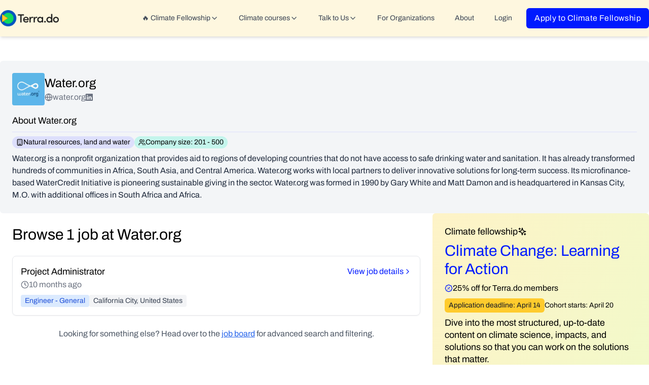

--- FILE ---
content_type: text/html; charset=utf-8
request_url: https://www.terra.do/climate-companies/water-org/
body_size: 46983
content:
<!DOCTYPE html><html lang="en-us" q:render="ssr" q:route="climate-companies/[slug]/" q:container="paused" q:version="1.12.0" q:base="/build/" q:locale="" q:manifest-hash="1emap3" q:instance="wr5aj25aa9"><!--qv q:id=0 q:key=tntn:Qb_0--><!--qv q:id=1 q:key=tQI4:vp_6--><!--qv q:s q:sref=1 q:key=--><head q:head><meta charSet="utf-8" q:head><link rel="manifest" href="/manifest.json" q:key="vp_0" q:head><!--qv q:id=2 q:key=0vph:vp_1--><!--qv q:key=0D_0--><title q:head></title><link href="https://www.terra.do/climate-companies/water-org/" rel="canonical" q:head><meta name="viewport" content="width=device-width, initial-scale=1.0" q:head><link rel="icon" type="image/svg+xml" href="/favicon.svg" q:head><!--/qv--><!--/qv--><link rel="preload" href="/assets/CbhVQaPf-Archivo-VariableFont_wdth_wght.ttf" as="font" type="font/ttf" crossorigin><link rel="stylesheet" href="/assets/ZxERSmmp-style.css"><style q:style="p4e0hv-0" hidden>:root{view-transition-name:none}</style></head><body lang="en" class="overflow-x-hidden scroll-smooth transition-all duration-300"><!--qv q:id=3 q:key=qNLG:vp_2--><!--qv q:key=zk_2--><!--qv q:id=4 q:key=VKFl:zk_0--><!--qv q:key=yB_5--><!--qv q:id=5 q:key=n9aO:yB_0--><script type="placeholder" hidden q:id="6" on-document:qinit="q-Hjn14abD.js#_hW[0]"></script><!--/qv--><!--qv q:id=7 q:key=LyUB:yB_1--><header class="bg-terra-light-yellow sticky top-0 z-50 shadow-md" on-window:click="q-DoMWdd1J.js#s_xqGqzvfD65E[0 1 2]" on:qvisible="q-B_n2Dz9b.js#_hW[3]" q:key="Mb_25" q:id="8"><div class="container relative mx-auto flex max-w-7xl items-center justify-between px-4 py-4 md:px-0"><div class="text-xl font-bold"><a href="/"><img decoding="async" loading="lazy" style="width:128px" srcSet="/assets/D11AJqkC-terra-logo-dark.webp 200w, /assets/Z2V0_MOz-terra-logo-dark.webp 400w, /assets/Bi0R4Xqy-terra-logo-dark.webp 600w, /assets/Cs44eA1r-terra-logo-dark.webp 800w, /assets/bNHw17mK-terra-logo-dark.webp 1200w" width="1200" height="333" class="w-32" q:key="Mb_0"></a></div><button class="rounded-md p-2 focus:outline-none focus:ring-2 focus:ring-inset focus:ring-indigo-500 lg:hidden" on:click="q-CHV6ifln.js#s_ehPeHg3i0Dc[0 1]" q:id="9"><!--qv q:key=Mb_2--><svg data-qwikest-icon fill="none" height="1em" stroke="currentColor" stroke-linecap="round" stroke-linejoin="round" stroke-width="2" viewBox="0 0 24 24" width="1em" xmlns="http://www.w3.org/2000/svg" class="h-6 w-6" q:key="f1_0"><line x1="4" x2="20" y1="12" y2="12"></line><line x1="4" x2="20" y1="6" y2="6"></line><line x1="4" x2="20" y1="18" y2="18"></line></svg><!--/qv--></button><nav class="ml-auto hidden w-full lg:flex lg:items-center lg:justify-end lg:space-x-4"><!--qv q:id=a q:key=IbF2:Mb_3--><div class="rounded-b" q:key="ZF_9"><a href="#" preventdefault:click class="flex items-center gap-1 rounded-md from-emerald-100 to-emerald-200 px-3 py-2 text-base font-medium text-gray-700 hover:bg-gradient-to-r hover:text-gray-900" on:click="q-DqbQU6ej.js#s_oWostbwoJ5g[0 1]" q:id="b"><p class="text-sm">🔥 Climate Fellowship</p><!--qv q:key=ZF_0--><svg data-qwikest-icon fill="none" height="1em" stroke="currentColor" stroke-linecap="round" stroke-linejoin="round" stroke-width="2" viewBox="0 0 24 24" width="1em" xmlns="http://www.w3.org/2000/svg" class="transition-transform" q:key="8g_0"><path d="m6 9 6 6 6-6"></path></svg><!--/qv--></a></div><!--/qv--><!--qv q:id=c q:key=B6cg:Mb_4--><div q:key="ZF_16"><a href="#" preventdefault:click class="flex items-center gap-1 rounded-md px-3 py-2 text-base font-medium text-gray-700 hover:bg-gray-100 hover:text-terra-blue active:text-terra-blue" on:click="q-D4xcrBPh.js#s_NYzLkwmqhNQ[0 1]" q:id="d"><p class="text-sm">Climate courses</p><!--qv q:key=ZF_10--><svg data-qwikest-icon fill="none" height="1em" stroke="currentColor" stroke-linecap="round" stroke-linejoin="round" stroke-width="2" viewBox="0 0 24 24" width="1em" xmlns="http://www.w3.org/2000/svg" class="transition-transform" q:key="8g_0"><path d="m6 9 6 6 6-6"></path></svg><!--/qv--></a></div><!--/qv--><!--qv q:id=e q:key=Q0Az:Mb_5--><div q:key="ZF_31"><a href="#" preventdefault:click class="flex items-center gap-1 rounded-md px-3 py-2 text-base font-medium text-gray-700 hover:bg-gray-100 hover:text-gray-900" on:click="q-DYUATSgV.js#s_BPNHfFbca14[0 1]" q:id="f"><p class="text-sm">Talk to Us</p><!--qv q:key=ZF_29--><svg data-qwikest-icon fill="none" height="1em" stroke="currentColor" stroke-linecap="round" stroke-linejoin="round" stroke-width="2" viewBox="0 0 24 24" width="1em" xmlns="http://www.w3.org/2000/svg" class="transition-transform" q:key="8g_0"><path d="m6 9 6 6 6-6"></path></svg><!--/qv--></a></div><!--/qv--><!--qv q:id=g q:key=ECBI:Mb_6--><a href="/climate-training-organizations/" class="block rounded-md px-3 py-2 font-medium text-gray-700 hover:bg-gray-100 hover:text-gray-900" q:key="ZF_34"><p class="text-sm">For Organizations</p></a><!--/qv--><!--qv q:id=h q:key=tjZd:Mb_7--><a href="/about/" class="block rounded-md px-3 py-2 font-medium text-gray-700 hover:bg-gray-100 hover:text-gray-900" q:key="ZF_32"><p class="text-sm">About</p></a><!--/qv--><!--qv q:id=i q:key=nWEg:Mb_8--><a href="https://app.terra.do/" class="block rounded-md px-3 py-2 font-medium text-gray-700 hover:bg-gray-100 hover:text-gray-900" q:key="ZF_33"><p class="text-sm">Login</p></a><!--/qv--><a href="/climate-fellowship-learning-for-action/" class="inline-flex rounded-md bg-terra-darkblue px-4 py-2 text-center text-base font-medium tracking-wide text-white">Apply to Climate Fellowship</a></nav></div></header><!--/qv--><!--qv q:s q:sref=4 q:key=--><!--qv q:id=j q:key=P3Ai:zk_0--><!--qv q:key=96_20--><div class="mx-auto my-12 max-w-7xl px-5 md:px-0"><div class="flex flex-col gap-8" q:key="96_19"><div class="rounded-md bg-terra-gray p-6"><div class="flex items-center gap-4"><div class="flex h-16 w-16 items-center justify-center rounded-md bg-gray-50"><!--qv q:key=96_1--><img alt="Water.org" src="https://cdn.getro.com/companies/16862345-4580-521c-bb59-a76487a7d380" height="64" width="64" class="max-w-[64px] rounded object-contain" on:error="q-13Yknv_w.js#s_9V0JA6nAh6U"><div style="display: none;" class="flex h-full w-full items-center justify-center"><!--qv q:key=96_0--><svg data-qwikest-icon fill="none" height="1em" stroke="currentColor" stroke-linecap="round" stroke-linejoin="round" stroke-width="2" viewBox="0 0 24 24" width="1em" xmlns="http://www.w3.org/2000/svg" class="text-2xl text-gray-600" q:key="t9_0"><rect height="20" rx="2" ry="2" width="16" x="4" y="2"></rect><path d="M9 22v-4h6v4"></path><path d="M8 6h.01"></path><path d="M16 6h.01"></path><path d="M12 6h.01"></path><path d="M12 10h.01"></path><path d="M12 14h.01"></path><path d="M16 10h.01"></path><path d="M16 14h.01"></path><path d="M8 10h.01"></path><path d="M8 14h.01"></path></svg><!--/qv--></div><!--/qv--></div><div><h1 class="text-2xl font-extrabold">Water.org</h1><div class="flex flex-wrap items-center gap-2"><span class="flex items-center gap-1 text-base text-gray-500" q:key="96_4"><!--qv q:key=96_3--><svg data-qwikest-icon fill="none" height="1em" stroke="currentColor" stroke-linecap="round" stroke-linejoin="round" stroke-width="2" viewBox="0 0 24 24" width="1em" xmlns="http://www.w3.org/2000/svg" q:key="7Y_0"><circle cx="12" cy="12" r="10"></circle><path d="M12 2a14.5 14.5 0 0 0 0 20 14.5 14.5 0 0 0 0-20"></path><path d="M2 12h20"></path></svg><!--/qv--><a href="https://water.org?ref=terra.do" target="_blank" rel="noopener noreferrer" class="hover:underline">water.org</a></span><span class="flex items-center gap-1 text-sm text-gray-500" q:key="96_6"><a href="http://www.linkedin.com/company/water-org?ref=terra.do" target="_blank" rel="noopener noreferrer" class="hover:underline"><!--qv q:key=96_5--><svg data-qwikest-icon fill="currentColor" height="1em" viewBox="0 0 16 16" width="1em" xmlns="http://www.w3.org/2000/svg" class="bi bi-linkedin" q:key="rR_0"><path d="M0 1.146C0 .513.526 0 1.175 0h13.65C15.474 0 16 .513 16 1.146v13.708c0 .633-.526 1.146-1.175 1.146H1.175C.526 16 0 15.487 0 14.854V1.146zm4.943 12.248V6.169H2.542v7.225h2.401zm-1.2-8.212c.837 0 1.358-.554 1.358-1.248-.015-.709-.52-1.248-1.342-1.248-.822 0-1.359.54-1.359 1.248 0 .694.521 1.248 1.327 1.248h.016zm4.908 8.212V9.359c0-.216.016-.432.08-.586.173-.431.568-.878 1.232-.878.869 0 1.216.662 1.216 1.634v3.865h2.401V9.25c0-2.22-1.184-3.252-2.764-3.252-1.274 0-1.845.7-2.165 1.193v.025h-.016a5.54 5.54 0 0 1 .016-.025V6.169h-2.4c.03.678 0 7.225 0 7.225h2.4z"></path></svg><!--/qv--></a></span></div></div></div><div class="mt-4 space-y-2"><h2 class="text-lg font-semibold">About Water.org</h2><hr class="border-terra-lightpurple"><div class="flex flex-wrap items-center gap-2"><span class="flex items-center gap-1 rounded-full bg-terra-lightpurple px-2 py-0.5 text-sm" q:key="96_8"><!--qv q:key=96_7--><svg data-qwikest-icon fill="none" height="1em" stroke="currentColor" stroke-linecap="round" stroke-linejoin="round" stroke-width="2" viewBox="0 0 24 24" width="1em" xmlns="http://www.w3.org/2000/svg" q:key="t9_0"><rect height="20" rx="2" ry="2" width="16" x="4" y="2"></rect><path d="M9 22v-4h6v4"></path><path d="M8 6h.01"></path><path d="M16 6h.01"></path><path d="M12 6h.01"></path><path d="M12 10h.01"></path><path d="M12 14h.01"></path><path d="M16 10h.01"></path><path d="M16 14h.01"></path><path d="M8 10h.01"></path><path d="M8 14h.01"></path></svg><!--/qv--><p class="text-sm">Natural resources, land and water</p></span><span class="flex items-center gap-1 rounded-full bg-terra-mint px-2 py-0.5 text-sm" q:key="96_10"><!--qv q:key=96_9--><svg data-qwikest-icon fill="none" height="1em" stroke="currentColor" stroke-linecap="round" stroke-linejoin="round" stroke-width="2" viewBox="0 0 24 24" width="1em" xmlns="http://www.w3.org/2000/svg" q:key="pI_0"><path d="M16 21v-2a4 4 0 0 0-4-4H6a4 4 0 0 0-4 4v2"></path><circle cx="9" cy="7" r="4"></circle><path d="M22 21v-2a4 4 0 0 0-3-3.87"></path><path d="M16 3.13a4 4 0 0 1 0 7.75"></path></svg><!--/qv--><p class="text-sm">Company size: 201 - 500</p></span></div><p class="text-base text-slate-800">Water.org is a nonprofit organization that provides aid to regions of developing countries that do not have access to safe drinking water and sanitation. It has already transformed hundreds of communities in Africa, South Asia, and Central America. Water.org works with local partners to deliver innovative solutions for long-term success. Its microfinance-based WaterCredit Initiative is pioneering sustainable giving in the sector. Water.org was formed in 1990 by Gary White and Matt Damon and is headquartered in Kansas City, M.O. with additional offices in South Africa and Africa.</p></div></div><div class="flex flex-col gap-8 md:flex-row"><div class="w-full md:w-2/3"><div class="space-y-6 p-6" q:key="96_16"><h2 class="text-3xl font-semibold">Browse 1 job at Water.org</h2><ul class="space-y-4"><li class="flex flex-col rounded-lg border p-4 shadow-sm" q:key="937843"><div class="flex flex-col gap-2 pb-2 md:flex-row md:items-center md:justify-between md:pb-0"><h3 class="text-lg font-bold">Project Administrator</h3><a href="https://www.terra.do/climate-jobs/job-board/project-administrator-8298302/" target="_blank" rel="noopener noreferrer" class="flex flex-shrink-0 items-center gap-2 font-semibold text-terra-darkblue hover:underline">View job details<!--qv q:key=96_11--><svg data-qwikest-icon fill="none" height="1em" stroke="currentColor" stroke-linecap="round" stroke-linejoin="round" stroke-width="2" viewBox="0 0 24 24" width="1em" xmlns="http://www.w3.org/2000/svg" q:key="Rc_0"><path d="m9 18 6-6-6-6"></path></svg><!--/qv--></a></div><p class="flex items-center gap-1 text-gray-500"><!--qv q:key=96_12--><svg data-qwikest-icon fill="none" height="1em" stroke="currentColor" stroke-linecap="round" stroke-linejoin="round" stroke-width="2" viewBox="0 0 24 24" width="1em" xmlns="http://www.w3.org/2000/svg" q:key="PM_0"><circle cx="12" cy="12" r="10"></circle><polyline points="12 6 12 12 16 14"></polyline></svg><!--/qv--> 10 months ago</p><div class="mt-2 flex flex-wrap gap-2"><span class="rounded bg-blue-100 px-2 py-0.5 text-sm text-blue-700" q:key="96_13">Engineer - General </span><span class="rounded bg-gray-100 px-2 py-0.5 text-sm text-gray-700" q:key="96_14">California City, United States </span></div></li></ul><p class="mt-4 text-center text-gray-600">Looking for something else? Head over to the <a href="https://www.terra.do/climate-jobs/job-board/" class="text-blue-600 underline">job board</a> for advanced search and filtering.</p></div></div><div class="flex w-full flex-col space-y-4 md:w-1/3"><!--qv q:id=k q:key=rr3m:96_17--><div class="mx-auto max-w-7xl" on:qvisible="q-BaC7Qss4.js#_hW[0]" q:key="Em_20" q:id="l"><div class="flex flex-col items-start justify-between gap-4 rounded-md bg-gradient-to-br from-amber-100 to-lime-100 p-6"><div class="w-full space-y-2"><p class="flex items-center gap-2 text-md font-bold">Climate fellowship<!--qv q:key=Em_12--><svg data-qwikest-icon fill="none" height="1em" stroke="currentColor" stroke-linecap="round" stroke-linejoin="round" stroke-width="2" viewBox="0 0 24 24" width="1em" xmlns="http://www.w3.org/2000/svg" q:key="61_0"><path d="m12 3-1.912 5.813a2 2 0 0 1-1.275 1.275L3 12l5.813 1.912a2 2 0 0 1 1.275 1.275L12 21l1.912-5.813a2 2 0 0 1 1.275-1.275L21 12l-5.813-1.912a2 2 0 0 1-1.275-1.275L12 3Z"></path><path d="M5 3v4"></path><path d="M19 17v4"></path><path d="M3 5h4"></path><path d="M17 19h4"></path></svg><!--/qv--></p><h2 class="text-3xl font-bold text-terra-darkblue">Climate Change: Learning for Action</h2><p class="flex items-center gap-1 font-semibold" q:key="Em_14"><!--qv q:key=Em_13--><svg data-qwikest-icon fill="none" height="1em" stroke="currentColor" stroke-linecap="round" stroke-linejoin="round" stroke-width="2" viewBox="0 0 24 24" width="1em" xmlns="http://www.w3.org/2000/svg" class="text-terra-darkblue" q:key="iM_0"><path d="M3.85 8.62a4 4 0 0 1 4.78-4.77 4 4 0 0 1 6.74 0 4 4 0 0 1 4.78 4.78 4 4 0 0 1 0 6.74 4 4 0 0 1-4.77 4.78 4 4 0 0 1-6.75 0 4 4 0 0 1-4.78-4.77 4 4 0 0 1 0-6.76Z"></path><path d="m15 9-6 6"></path><path d="M9 9h.01"></path><path d="M15 15h.01"></path></svg><!--/qv--> 25% off for Terra.do members</p><div class="flex flex-wrap items-center gap-2"><span class="rounded-md bg-terra-yellow px-2 py-1 text-sm text-gray-900"><span class="font-bold">Application deadline: April 14</span></span><p class="text-sm">Cohort starts: April 20</p></div><p class="text-md">Dive into the most structured, up-to-date content on climate science, impacts, and solutions so that you can work on the solutions that matter.</p><div class="flex flex-wrap gap-2"><div class="flex items-center gap-1" q:key="0"><span class="text-terra-blue"><!--qv q:key=Em_15--><svg data-qwikest-icon fill="none" height="1em" stroke="currentColor" stroke-linecap="round" stroke-linejoin="round" stroke-width="2" viewBox="0 0 24 24" width="1em" xmlns="http://www.w3.org/2000/svg" q:key="WC_0"><path d="m12 3-1.9 5.8a2 2 0 0 1-1.287 1.288L3 12l5.8 1.9a2 2 0 0 1 1.288 1.287L12 21l1.9-5.8a2 2 0 0 1 1.287-1.288L21 12l-5.8-1.9a2 2 0 0 1-1.288-1.287Z"></path></svg><!--/qv--></span>100% online</div><div class="flex items-center gap-1" q:key="1"><span class="text-terra-blue"><!--qv q:key=Em_15--><svg data-qwikest-icon fill="none" height="1em" stroke="currentColor" stroke-linecap="round" stroke-linejoin="round" stroke-width="2" viewBox="0 0 24 24" width="1em" xmlns="http://www.w3.org/2000/svg" q:key="WC_0"><path d="m12 3-1.9 5.8a2 2 0 0 1-1.287 1.288L3 12l5.8 1.9a2 2 0 0 1 1.288 1.287L12 21l1.9-5.8a2 2 0 0 1 1.287-1.288L21 12l-5.8-1.9a2 2 0 0 1-1.288-1.287Z"></path></svg><!--/qv--></span>8+ guest experts</div><div class="flex items-center gap-1" q:key="2"><span class="text-terra-blue"><!--qv q:key=Em_15--><svg data-qwikest-icon fill="none" height="1em" stroke="currentColor" stroke-linecap="round" stroke-linejoin="round" stroke-width="2" viewBox="0 0 24 24" width="1em" xmlns="http://www.w3.org/2000/svg" q:key="WC_0"><path d="m12 3-1.9 5.8a2 2 0 0 1-1.287 1.288L3 12l5.8 1.9a2 2 0 0 1 1.288 1.287L12 21l1.9-5.8a2 2 0 0 1 1.287-1.288L21 12l-5.8-1.9a2 2 0 0 1-1.288-1.287Z"></path></svg><!--/qv--></span>Hands-on projects</div><div class="flex items-center gap-1" q:key="3"><span class="text-terra-blue"><!--qv q:key=Em_15--><svg data-qwikest-icon fill="none" height="1em" stroke="currentColor" stroke-linecap="round" stroke-linejoin="round" stroke-width="2" viewBox="0 0 24 24" width="1em" xmlns="http://www.w3.org/2000/svg" q:key="WC_0"><path d="m12 3-1.9 5.8a2 2 0 0 1-1.287 1.288L3 12l5.8 1.9a2 2 0 0 1 1.288 1.287L12 21l1.9-5.8a2 2 0 0 1 1.287-1.288L21 12l-5.8-1.9a2 2 0 0 1-1.288-1.287Z"></path></svg><!--/qv--></span>Need-based scholarships</div><div class="flex items-center gap-1" q:key="4"><span class="text-terra-blue"><!--qv q:key=Em_15--><svg data-qwikest-icon fill="none" height="1em" stroke="currentColor" stroke-linecap="round" stroke-linejoin="round" stroke-width="2" viewBox="0 0 24 24" width="1em" xmlns="http://www.w3.org/2000/svg" q:key="WC_0"><path d="m12 3-1.9 5.8a2 2 0 0 1-1.287 1.288L3 12l5.8 1.9a2 2 0 0 1 1.288 1.287L12 21l1.9-5.8a2 2 0 0 1 1.287-1.288L21 12l-5.8-1.9a2 2 0 0 1-1.288-1.287Z"></path></svg><!--/qv--></span>Personalized feedback and support</div><div class="flex items-center gap-1" q:key="5"><span class="text-terra-blue"><!--qv q:key=Em_15--><svg data-qwikest-icon fill="none" height="1em" stroke="currentColor" stroke-linecap="round" stroke-linejoin="round" stroke-width="2" viewBox="0 0 24 24" width="1em" xmlns="http://www.w3.org/2000/svg" q:key="WC_0"><path d="m12 3-1.9 5.8a2 2 0 0 1-1.287 1.288L3 12l5.8 1.9a2 2 0 0 1 1.288 1.287L12 21l1.9-5.8a2 2 0 0 1 1.287-1.288L21 12l-5.8-1.9a2 2 0 0 1-1.288-1.287Z"></path></svg><!--/qv--></span>Tailored career development support</div><div class="flex items-center gap-1" q:key="6"><span class="text-terra-blue"><!--qv q:key=Em_15--><svg data-qwikest-icon fill="none" height="1em" stroke="currentColor" stroke-linecap="round" stroke-linejoin="round" stroke-width="2" viewBox="0 0 24 24" width="1em" xmlns="http://www.w3.org/2000/svg" q:key="WC_0"><path d="m12 3-1.9 5.8a2 2 0 0 1-1.287 1.288L3 12l5.8 1.9a2 2 0 0 1 1.288 1.287L12 21l1.9-5.8a2 2 0 0 1 1.287-1.288L21 12l-5.8-1.9a2 2 0 0 1-1.288-1.287Z"></path></svg><!--/qv--></span>Certificate upon graduation</div></div><div class="flex flex-col items-start gap-2 pt-4"><!--qv q:id=m q:key=mLV2:Em_16--><a q:link href="/climate-fellowship-learning-for-action/" data-prefetch class="inline-flex rounded-md bg-terra-darkblue px-4 py-2 text-center text-base font-medium tracking-wide text-white" on:click="#0
q-ClES60xq.js#s_rJz4hKfUffc[0 1 1 1]" on:mouseover="q-CZQ8KKiK.js#s_w8hDkIK0mr8" on:focus="q-CZQ8KKiK.js#s_w8hDkIK0mr8" on:qvisible="q-CZQ8KKiK.js#s_w8hDkIK0mr8" q:key="zk_6" q:id="n"><!--qv q:s q:sref=m q:key=-->View course &amp; apply<!--/qv--></a><!--/qv--><!--qv q:id=o q:key=mLV2:Em_17--><a q:link href="/climate-fellowship-learning-for-action/#openhouse" data-prefetch class="inline-flex rounded-md text-center text-base font-medium text-black underline" on:click="#0
q-ClES60xq.js#s_rJz4hKfUffc[0 1 1 1]" on:mouseover="q-CZQ8KKiK.js#s_w8hDkIK0mr8" on:focus="q-CZQ8KKiK.js#s_w8hDkIK0mr8" on:qvisible="q-CZQ8KKiK.js#s_w8hDkIK0mr8" q:key="zk_6" q:id="p"><!--qv q:s q:sref=o q:key=-->Talk to alumni — attend open house<!--/qv--></a><!--/qv--></div></div><div class="flex w-full"><div class="flex flex-col space-y-2 md:place-items-center"><img decoding="async" loading="lazy" srcSet="/assets/CqLLSFAB-lfa-grads-grid.webp 200w, /assets/D6PBudFE-lfa-grads-grid.webp 400w, /assets/D2iOZXZO-lfa-grads-grid.webp 600w, /assets/DD5eyNjx-lfa-grads-grid.webp 694w" width="694" height="500" q:key="Em_18"><div class="flex flex-wrap justify-center gap-1 md:items-center md:gap-2"><p class="text-xl font-semibold" q:key="0">86+ countries</p><p class="text-xl font-semibold" q:key="1">5,000+ fellows</p><p class="text-xl font-semibold" q:key="2">60+% career transition rate</p></div><div data-locale="en-US" data-template-id="5419b6ffb0d04a076446a9af" data-businessunit-id="5fdb6d643bec8c0001074260" data-style-height="40px" data-style-width="100%" data-theme="light" style="display:flex;justify-content:center;align-items:center;width:100%" class="trustpilot-widget" q:key="Em_19"><a href="https://www.trustpilot.com/review/terra.do" target="_blank" rel="noopener" class="text-center">Trustpilot</a></div></div></div></div></div><!--/qv--><!--qv q:id=q q:key=kx0M:96_18--><!--qv q:key=Vv_10--><section class="container mx-auto px-4 md:px-0"><div class="mx-auto max-w-7xl space-y-4 rounded-lg bg-terra-darkblue p-4 md:p-8"><h2 class="text-4xl font-bold text-white">Join Terra.do</h2><p class="text-lg text-white">Access exceptional climate courses, join a thriving global community and drive real-world impact.</p><div class="flex flex-col items-start gap-4"><!--qv q:id=r q:key=Owc2:Vv_9--><a target="_self" href="https://www1.terra.do/apply/terra-membership" class="ctabutton whitespace-nowrap rounded-md bg-white px-6 py-4 text-center text-base font-medium text-black" on:click="q-XnKf9Eid.js#s_XvvJVjj6dl0[0]" q:key="Es_2" q:id="s"><!--t=t-->Start free trial<!----></a><!--/qv--><div class="spacy-y-1 flex flex-col text-white"><span class="flex flex-col gap-2"><p class="text-md font-bold">$49/mo</p><p>or <strong>$37/mo when paid annually</strong></p></span><p>7-Day free trial. Cancel anytime. Access all courses.</p></div></div><hr class="border-terra-lightindigo"><h3 class="text-2xl font-bold text-white">What you get with Terra.do Membership</h3><div class="grid grid-cols-1 gap-4"><div class="flex flex-col space-y-2"><h4 class="text-md font-bold"><span class="inline-flex rounded bg-green-300 px-2 py-0.5">Growing library of climate courses</span></h4><p class="text-white">Access to our full catalogue of solutions-based courses taught by world&#39;s top climate experts</p></div><div class="flex flex-col space-y-2"><h4 class="text-md font-bold"><span class="inline-flex rounded bg-green-300 px-2 py-0.5">Global community</span></h4><p class="text-white">Join our global community of 5k+ professionals from 80+ countries with 200+ expert mentors</p></div><div class="flex flex-col space-y-2"><h4 class="text-md font-bold"><span class="inline-flex rounded bg-green-300 px-2 py-0.5">Live events &amp; workshops</span></h4><p class="text-white">Attend immersive events and practical workshops with top climate voices and peers</p></div><div class="flex flex-col space-y-2"><h4 class="text-md font-bold"><span class="inline-flex rounded bg-green-300 px-2 py-0.5">World&#39;s largest climate job board</span></h4><p class="text-white">Leverage the world&#39;s most comprehensive climate job board to forward your climate career</p></div><div class="flex flex-col space-y-2"><h4 class="flex items-center gap-1 text-md font-bold"><span class="inline-flex rounded bg-green-300 px-2 py-0.5">AI-assisted learning</span><span class="inline-flex rounded bg-terra-yellow px-2 py-0.5 text-base font-semibold">Coming soon</span></h4><p class="text-white">Cutting-edge learning experience enhanced with AI for deeper learning.</p></div></div></div></section><!--/qv--><!--/qv--></div></div></div></div><!--/qv--><!--/qv--><!--/qv--><!--qv q:id=u q:key=wSfh:yB_3--><script type="placeholder" hidden q:id="v" on-document:qinit="q-b0rw9CaZ.js#_hW[0]"></script><!--/qv--><!--qv q:id=w q:key=zE7P:yB_4--><!--qv q:key=xi_10--><footer class="bg-black text-white"><div class="container mx-auto max-w-7xl px-4 py-8 md:px-0"><div class="grid grid-cols-1 gap-8 md:grid-cols-4"><div class="flex flex-col space-y-4"><img decoding="async" loading="lazy" style="width:128px" srcSet="/assets/DajFKl9H-terra-logo-coloured.webp 200w, /assets/DOCJf3RZ-terra-logo-coloured.webp 400w, /assets/Dgkvdx9c-terra-logo-coloured.webp 600w, /assets/k3nMnkl2-terra-logo-coloured.webp 800w, /assets/BKsr_Fdd-terra-logo-coloured.webp 820w" width="820" height="200" class="w-32" q:key="xi_0"><p class="text-base">Learn the skills and find the community you need to work on climate.</p><div><!--qv q:id=x q:key=V7Dn:xi_1--><a target="_self" href="/membership/" class="ctabutton w-fit whitespace-nowrap rounded-md bg-terra-darkblue p-3 text-center text-base font-medium tracking-wide text-white" on:click="q-yYldPtsD.js#s_VpaT0d7i5B4[0]" q:key="Es_7" q:id="y"><!--t=z-->Join Terra.do<!----></a><!--/qv--></div></div><div class="flex flex-col space-y-4"><p class="text-lg font-bold">Climate Fellowship</p><div class="flex flex-col space-y-2 text-sm underline"><!--qv q:id=10 q:key=mLV2:xi_2--><a q:link href="/climate-fellowship-learning-for-action/" data-prefetch on:click="#0
q-ClES60xq.js#s_rJz4hKfUffc[0 1 1 1]" on:mouseover="q-CZQ8KKiK.js#s_w8hDkIK0mr8" on:focus="q-CZQ8KKiK.js#s_w8hDkIK0mr8" on:qvisible="q-CZQ8KKiK.js#s_w8hDkIK0mr8" q:key="zk_6" q:id="11"><!--qv q:s q:sref=10 q:key=-->Climate change: Learning for action<!--/qv--></a><!--/qv--><!--qv q:id=12 q:key=mLV2:xi_3--><a q:link href="/climate-fellowship-learning-for-action/#openhouse" data-prefetch on:click="#0
q-ClES60xq.js#s_rJz4hKfUffc[0 1 1 1]" on:mouseover="q-CZQ8KKiK.js#s_w8hDkIK0mr8" on:focus="q-CZQ8KKiK.js#s_w8hDkIK0mr8" on:qvisible="q-CZQ8KKiK.js#s_w8hDkIK0mr8" q:key="zk_6" q:id="13"><!--qv q:s q:sref=12 q:key=-->Attend Open House sessions<!--/qv--></a><!--/qv--><!--qv q:id=14 q:key=mLV2:xi_4--><a q:link href="/climate-fellowship-learning-for-action/#syllabus" data-prefetch on:click="#0
q-ClES60xq.js#s_rJz4hKfUffc[0 1 1 1]" on:mouseover="q-CZQ8KKiK.js#s_w8hDkIK0mr8" on:focus="q-CZQ8KKiK.js#s_w8hDkIK0mr8" on:qvisible="q-CZQ8KKiK.js#s_w8hDkIK0mr8" q:key="zk_6" q:id="15"><!--qv q:s q:sref=14 q:key=-->Syllabus and schedule<!--/qv--></a><!--/qv--><a href="https://calendly.com/d/ckfb-s93-fv8/learning-for-action-talk-to-us">Talk to us 1:1</a></div><p class="text-lg font-bold"> <a href="/climate-training-organizations">Terra.do for Organizations</a></p></div><div class="flex flex-col space-y-4"><p class="text-lg font-bold">Courses</p><div class="flex flex-col space-y-2 text-sm underline"><a href="/climate-change-courses/software-for-climate/">Software for climate</a><a href="/climate-change-courses/corporate-sustainability-leadership-accelerator/">Corporate Sustainability Leadership Accelerator</a><a href="/climate-change-courses/economics-of-climate-change/">Economics of Climate Change</a><a href="/climate-change-courses/sustainable-ai/">Sustainable AI</a><a href="/climate-change-courses/fundamentals-climate-science/">Fundamentals of Climate Science</a><a href="/climate-change-courses/" class="font-bold">Browse all courses</a></div></div><div class="flex flex-col space-y-4"><p class="text-lg font-bold">Climate jobs</p><div class="flex flex-col space-y-2 text-sm">Explore 65,000+ climate jobs at 16,400+ companies worldwide, spanning every major climate solution—from renewable energy to sustainable finance.<a href="https://www.terra.do/climate-jobs/job-board/" class="font-bold underline">Browse climate jobs</a></div><p class="text-lg font-bold">Company</p><div class="flex flex-col space-y-2 text-sm"><p>Terra.do is building the world&#39;s largest platform for climate action</p><a href="/about/" class="font-bold underline">About us and our mission</a><!--qv q:id=16 q:key=mLV2:xi_5--><a q:link href="/blog/" data-prefetch class="font-bold underline" on:click="#0
q-ClES60xq.js#s_rJz4hKfUffc[0 1 1 1]" on:mouseover="q-CZQ8KKiK.js#s_w8hDkIK0mr8" on:focus="q-CZQ8KKiK.js#s_w8hDkIK0mr8" on:qvisible="q-CZQ8KKiK.js#s_w8hDkIK0mr8" q:key="zk_6" q:id="17"><!--qv q:s q:sref=16 q:key=-->Blog<!--/qv--></a><!--/qv--><div class="flex flex-wrap items-center gap-2"><a href="https://www.linkedin.com/school/terra-do/" target="_blank"><!--qv q:key=xi_6--><svg data-qwikest-icon fill="currentColor" height="1em" viewBox="0 0 16 16" width="1em" xmlns="http://www.w3.org/2000/svg" class="bi bi-linkedin" q:key="rR_0"><path d="M0 1.146C0 .513.526 0 1.175 0h13.65C15.474 0 16 .513 16 1.146v13.708c0 .633-.526 1.146-1.175 1.146H1.175C.526 16 0 15.487 0 14.854V1.146zm4.943 12.248V6.169H2.542v7.225h2.401zm-1.2-8.212c.837 0 1.358-.554 1.358-1.248-.015-.709-.52-1.248-1.342-1.248-.822 0-1.359.54-1.359 1.248 0 .694.521 1.248 1.327 1.248h.016zm4.908 8.212V9.359c0-.216.016-.432.08-.586.173-.431.568-.878 1.232-.878.869 0 1.216.662 1.216 1.634v3.865h2.401V9.25c0-2.22-1.184-3.252-2.764-3.252-1.274 0-1.845.7-2.165 1.193v.025h-.016a5.54 5.54 0 0 1 .016-.025V6.169h-2.4c.03.678 0 7.225 0 7.225h2.4z"></path></svg><!--/qv--></a><a href="https://www.instagram.com/terra_dot_do/" target="_blank"><!--qv q:key=xi_7--><svg data-qwikest-icon fill="currentColor" height="1em" viewBox="0 0 16 16" width="1em" xmlns="http://www.w3.org/2000/svg" class="bi bi-instagram" q:key="90_0"><path d="M8 0C5.829 0 5.556.01 4.703.048 3.85.088 3.269.222 2.76.42a3.917 3.917 0 0 0-1.417.923A3.927 3.927 0 0 0 .42 2.76C.222 3.268.087 3.85.048 4.7.01 5.555 0 5.827 0 8.001c0 2.172.01 2.444.048 3.297.04.852.174 1.433.372 1.942.205.526.478.972.923 1.417.444.445.89.719 1.416.923.51.198 1.09.333 1.942.372C5.555 15.99 5.827 16 8 16s2.444-.01 3.298-.048c.851-.04 1.434-.174 1.943-.372a3.916 3.916 0 0 0 1.416-.923c.445-.445.718-.891.923-1.417.197-.509.332-1.09.372-1.942C15.99 10.445 16 10.173 16 8s-.01-2.445-.048-3.299c-.04-.851-.175-1.433-.372-1.941a3.926 3.926 0 0 0-.923-1.417A3.911 3.911 0 0 0 13.24.42c-.51-.198-1.092-.333-1.943-.372C10.443.01 10.172 0 7.998 0h.003zm-.717 1.442h.718c2.136 0 2.389.007 3.232.046.78.035 1.204.166 1.486.275.373.145.64.319.92.599.28.28.453.546.598.92.11.281.24.705.275 1.485.039.843.047 1.096.047 3.231s-.008 2.389-.047 3.232c-.035.78-.166 1.203-.275 1.485a2.47 2.47 0 0 1-.599.919c-.28.28-.546.453-.92.598-.28.11-.704.24-1.485.276-.843.038-1.096.047-3.232.047s-2.39-.009-3.233-.047c-.78-.036-1.203-.166-1.485-.276a2.478 2.478 0 0 1-.92-.598 2.48 2.48 0 0 1-.6-.92c-.109-.281-.24-.705-.275-1.485-.038-.843-.046-1.096-.046-3.233 0-2.136.008-2.388.046-3.231.036-.78.166-1.204.276-1.486.145-.373.319-.64.599-.92.28-.28.546-.453.92-.598.282-.11.705-.24 1.485-.276.738-.034 1.024-.044 2.515-.045v.002zm4.988 1.328a.96.96 0 1 0 0 1.92.96.96 0 0 0 0-1.92zm-4.27 1.122a4.109 4.109 0 1 0 0 8.217 4.109 4.109 0 0 0 0-8.217zm0 1.441a2.667 2.667 0 1 1 0 5.334 2.667 2.667 0 0 1 0-5.334z"></path></svg><!--/qv--></a></div></div></div></div></div><div class="flex h-24 w-full flex-wrap items-center justify-center"><p class="text-sm">© 2026 Terra.do. All rights reserved. <!--qv q:id=18 q:key=mLV2:xi_8--><a q:link href="/privacy/" data-prefetch class="underline" on:click="#0
q-ClES60xq.js#s_rJz4hKfUffc[0 1 1 1]" on:mouseover="q-CZQ8KKiK.js#s_w8hDkIK0mr8" on:focus="q-CZQ8KKiK.js#s_w8hDkIK0mr8" on:qvisible="q-CZQ8KKiK.js#s_w8hDkIK0mr8" q:key="zk_6" q:id="19"><!--qv q:s q:sref=18 q:key=-->Privacy Policy<!--/qv--></a><!--/qv--> | <!--qv q:id=1a q:key=mLV2:xi_9--><a q:link href="/terms/" data-prefetch class="underline" on:click="#0
q-ClES60xq.js#s_rJz4hKfUffc[0 1 1 1]" on:mouseover="q-CZQ8KKiK.js#s_w8hDkIK0mr8" on:focus="q-CZQ8KKiK.js#s_w8hDkIK0mr8" on:qvisible="q-CZQ8KKiK.js#s_w8hDkIK0mr8" q:key="zk_6" q:id="1b"><!--qv q:s q:sref=1a q:key=-->Terms of Service<!--/qv--></a><!--/qv--></p></div></footer><!--/qv--><!--/qv--><!--/qv--><!--/qv--><script on-document:qcinit="q-pW_-MPGs.js#s_QffWbJZRYW0" on-document:qinit="#1" q:key="zk_1"></script><!--/qv--><!--/qv--><!--qv q:key=vp_3--><script q:key="zk_7">((i,r,a,o)=>{a=e=>{const t=document.querySelector("[q\\:base]");t&&r.active&&r.active.postMessage({type:"qprefetch",base:t.getAttribute("q:base"),...e})},document.addEventListener("qprefetch",e=>{const t=e.detail;r?a(t):i.push(t)}),"serviceWorker"in navigator?navigator.serviceWorker.register("/service-worker.js").then(e=>{o=()=>{r=e,i.forEach(a),a({bundles:i})},e.installing?e.installing.addEventListener("statechange",t=>{t.target.state=="activated"&&o()}):e.active&&o()}).catch(e=>console.error(e)):console.log("Service worker not supported in this browser.")})([])</script><!--/qv--><!--qv q:key=vp_4--><script q:key="UB_0">!(function(w,p,f,c){if(!window.crossOriginIsolated && !navigator.serviceWorker) return;c=w[p]=Object.assign(w[p]||{},{"lib":"/~partytown/"});c[f]=(c[f]||[]).concat(["dataLayer.push","Intercom","getSiteControl"])})(window,'partytown','forward');/* Partytown 0.8.2 - MIT builder.io */
!function(t,e,n,i,o,r,a,s,d,c,l,p){function u(){p||(p=1,"/"==(a=(r.lib||"/~partytown/")+(r.debug?"debug/":""))[0]&&(d=e.querySelectorAll('script[type="text/partytown"]'),i!=t?i.dispatchEvent(new CustomEvent("pt1",{detail:t})):(s=setTimeout(f,1e4),e.addEventListener("pt0",w),o?h(1):n.serviceWorker?n.serviceWorker.register(a+(r.swPath||"partytown-sw.js"),{scope:a}).then((function(t){t.active?h():t.installing&&t.installing.addEventListener("statechange",(function(t){"activated"==t.target.state&&h()}))}),console.error):f())))}function h(t){c=e.createElement(t?"script":"iframe"),t||(c.style.display="block",c.style.width="0",c.style.height="0",c.style.border="0",c.style.visibility="hidden",c.setAttribute("aria-hidden",!0)),c.src=a+"partytown-"+(t?"atomics.js?v=0.8.2":"sandbox-sw.html?"+Date.now()),e.querySelector(r.sandboxParent||"body").appendChild(c)}function f(n,o){for(w(),i==t&&(r.forward||[]).map((function(e){delete t[e.split(".")[0]]})),n=0;n<d.length;n++)(o=e.createElement("script")).innerHTML=d[n].innerHTML,o.nonce=r.nonce,e.head.appendChild(o);c&&c.parentNode.removeChild(c)}function w(){clearTimeout(s)}r=t.partytown||{},i==t&&(r.forward||[]).map((function(e){l=t,e.split(".").map((function(e,n,i){l=l[i[n]]=n+1<i.length?"push"==i[n+1]?[]:l[i[n]]||{}:function(){(t._ptf=t._ptf||[]).push(i,arguments)}}))})),"complete"==e.readyState?u():(t.addEventListener("DOMContentLoaded",u),t.addEventListener("load",u))}(window,document,navigator,top,window.crossOriginIsolated);</script><!--/qv--><script type="text/partytown">
            window.intercomSettings = {
              api_base: "https://api-iam.intercom.io",
              app_id: "xb0yq6h8"
            };
          </script><script async type="text/partytown">
            (function() {
              var w = window;
              var ic = w.Intercom;
              if (typeof ic === "function") {
                ic("reattach_activator");
                ic("update", w.intercomSettings);
              } else {
                var d = document;
                var i = function() {
                  i.c(arguments);
                };
                i.q = [];
                i.c = function(args) {
                  i.q.push(args);
                };
                w.Intercom = i;
                var l = function() {
                  var s = d.createElement("script");
                  s.type = "text/javascript";
                  s.async = true;
                  s.src = "https://widget.intercom.io/widget/xb0yq6h8";
                  var x = d.getElementsByTagName("script")[0];
                  x.parentNode.insertBefore(s, x);
                };
                if (d.readyState === "complete") {
                  l();
                } else if (w.attachEvent) {
                  w.attachEvent("onload", l);
                } else {
                  w.addEventListener("load", l, false);
                }
              }
            })();
          </script><script type="text/partytown" async src="//l.getsitecontrol.com/p43ejlm7.js"></script><!--qv q:id=1c q:key=vqUn:vp_5--><!--qv q:key=s6_0--><script async src="https://cdn.rudderlabs.com/v1/rudder-analytics.min.js" on-document:qinit="q-Bq6A2FPy.js#_hW[0]" on-document:click="q-ujbXamd3.js#s_2jZJdN4iqbg" q:id="1d"></script><script>
          // Basic RudderStack snippet to define rudderanalytics on window
          rudderanalytics = window.rudderanalytics = [];
          for (var methods = ["load", "page", "track", "identify", "alias", "group", "ready", "reset", "getAnonymousId", "setAnonymousId"], i = 0; i < methods.length; i++) {
            var method = methods[i];
            rudderanalytics[method] = function(a) {
              return function() {
                rudderanalytics.push([a].concat(Array.prototype.slice.call(arguments)))
              }
            }(method);
          }
          rudderanalytics.load('1u6WV2o05WRwK4OQZIu1dxSCIDc', 'https://terramayagh.dataplane.rudderstack.com');
        </script><!--/qv--><!--/qv--></body><!--/qv--><!--/qv--><!--/qv--><link rel="modulepreload" href="/build/q-CI4wjlKj.js"><link rel="modulepreload" href="/build/q-DyTKJ9pz.js"><script q:type="prefetch-bundles">(window.qwikPrefetchSW||(window.qwikPrefetchSW=[])).push(["prefetch","/build/","q-DwZ9wOjA.js","q-CI4wjlKj.js","q-DvOuRBiF.js","q-DyTKJ9pz.js","q-Styg5K0c.js","q-Hjn14abD.js","q-DoMWdd1J.js","q-CHV6ifln.js","q-B_n2Dz9b.js","q-DqbQU6ej.js","q-DUlG6-vw.js","q-D4xcrBPh.js","q-C9sAKDXw.js","q-Cip1krd6.js","q-DYUATSgV.js","q-K412170i.js","q-13Yknv_w.js","q-BaC7Qss4.js","q-Bfv8zOfW.js","q-CyzIpGu9.js","q-ClES60xq.js","q-DXZgqZjk.js","q-CZQ8KKiK.js","q-XnKf9Eid.js","q-b0rw9CaZ.js","q-yYldPtsD.js","q-pW_-MPGs.js","q-Bq6A2FPy.js","q-ujbXamd3.js","q-D8in95BU.js","q-CfcedVue.js"]);document.dispatchEvent(new CustomEvent('qprefetch', {detail:{links: [location.pathname]}}))</script><script type="qwik/json">{"refs":{"6":"14b","8":"11p 1w 24 148","9":"1w 24","11":"13y 14w","13":"13y 14w","15":"13y 14w","17":"13y 14w","19":"13y 14w","b":"1x 11r!","d":"22 140!","f":"23 144!","l":"14d","n":"13y 14w","p":"13y 14w","s":"14g!","v":"14i","y":"14l!","1b":"13y 14w","1d":"14n"},"ctx":{"1":{"h":" 13v!","w":"13x","c":"qc-c=1p! qc-ic=26 qc-h=1v! qc-l=25! qc-n=13y qc-s=20! qc-a=21 qc-ir=1z qc-p=13t"},"2":{"h":"14o","s":"1v! 25!"},"3":{"h":"11n","s":"26"},"4":{"h":"14p","s":"14q 14r 14s 14t 14u 0! d! 1o! 3k 3k 3k 3k 3k","c":"course-minimal-context=jc course-data-context=uu jobs-stats=0! transition-stories=d! testimonials=1o!"},"5":{"h":"2b","w":"14b","s":"27 2d 2a 14b"},"7":{"h":"11o","w":"148","s":"1w 11p 24 25! 148"},"a":{"h":"11t 11r!","w":"13z","s":"1x"},"c":{"h":"142 140!","w":"143","s":"22"},"e":{"h":"14v 144!","w":"146","s":"23"},"j":{"h":"11u","s":"13p 1y"},"":{"h":" 5k"},"k":{"w":"14d"},"r":{"h":" 14g!"},"u":{"w":"14i"},"x":{"h":" 14l!"},"1c":{"w":"14n"}},"objs":[{"marketing":"uv","data science":"uv","policy analyst":"uv","designer":"uv","product manager":"uv","HR manager":"uw","customer support":"uv","software engineer":"uv"},{"FellowName":"ux","Story":"uy","OldRole":"uz","OldCompany":"v0","Cohort_Name":"5k","NewRole":"v1","NewCompany":"v2","NewCompanyURL":"v3","Country":"v4","Email":"v5","HowTheyFoundJob":"5k","createdAt":"v6","updatedAt":"v7","publishedAt":"v8","ProfileImageURL":"v9","RoleCategory":"va","detailedStory":"5k","Featured":"5k"},{"id":"r6","attributes":"1"},{"FellowName":"vc","Story":"vd","OldRole":"ve","OldCompany":"vf","Cohort_Name":"5k","NewRole":"vg","NewCompany":"vh","NewCompanyURL":"vi","Country":"v4","Email":"vj","HowTheyFoundJob":"5k","createdAt":"vk","updatedAt":"vl","publishedAt":"vm","ProfileImageURL":"vn","RoleCategory":"vo","detailedStory":"5k","Featured":"5k"},{"id":"vb","attributes":"3"},{"FellowName":"vq","Story":"5k","OldRole":"vr","OldCompany":"vs","Cohort_Name":"vt","NewRole":"vu","NewCompany":"vv","NewCompanyURL":"vw","Country":"vx","Email":"5k","HowTheyFoundJob":"5k","createdAt":"vy","updatedAt":"vz","publishedAt":"w0","ProfileImageURL":"w1","RoleCategory":"5k","detailedStory":"5k","Featured":"5k"},{"id":"vp","attributes":"5"},{"FellowName":"w2","Story":"5k","OldRole":"w3","OldCompany":"w4","Cohort_Name":"w5","NewRole":"w6","NewCompany":"w7","NewCompanyURL":"w8","Country":"v4","Email":"5k","HowTheyFoundJob":"5k","createdAt":"w9","updatedAt":"wa","publishedAt":"wb","ProfileImageURL":"wc","RoleCategory":"5k","detailedStory":"5k","Featured":"5k"},{"id":"u5","attributes":"7"},{"FellowName":"wd","Story":"we","OldRole":"wf","OldCompany":"wg","Cohort_Name":"wh","NewRole":"wi","NewCompany":"wj","NewCompanyURL":"wk","Country":"v4","Email":"wl","HowTheyFoundJob":"5k","createdAt":"wm","updatedAt":"wn","publishedAt":"wo","ProfileImageURL":"wp","RoleCategory":"wq","detailedStory":"5k","Featured":"5k"},{"id":"3q","attributes":"9"},{"FellowName":"wr","Story":"5k","OldRole":"ws","OldCompany":"wt","Cohort_Name":"wu","NewRole":"wv","NewCompany":"ww","NewCompanyURL":"wx","Country":"v4","Email":"5k","HowTheyFoundJob":"5k","createdAt":"wy","updatedAt":"wz","publishedAt":"x0","ProfileImageURL":"x1","RoleCategory":"5k","detailedStory":"5k","Featured":"5k"},{"id":"5f","attributes":"b"},["2","4","6","8","a","c"],{"Name":"x2","QuoteText":"x3","Designation":"x4","createdAt":"x5","updatedAt":"x6","publishedAt":"x7","ProfilePictureURL":"x8"},{"id":"3q","attributes":"e"},{"Name":"x9","QuoteText":"xa","Designation":"xb","createdAt":"xc","updatedAt":"xd","publishedAt":"xe","ProfilePictureURL":"xf"},{"id":"3u","attributes":"g"},{"Name":"xg","QuoteText":"xh","Designation":"xi","createdAt":"xj","updatedAt":"xk","publishedAt":"xl","ProfilePictureURL":"xm"},{"id":"7p","attributes":"i"},{"Name":"xn","QuoteText":"xo","Designation":"xp","createdAt":"xq","updatedAt":"xr","publishedAt":"xs","ProfilePictureURL":"xt"},{"id":"3y","attributes":"k"},{"Name":"xu","QuoteText":"xv","Designation":"xw","createdAt":"xx","updatedAt":"xy","publishedAt":"xz","ProfilePictureURL":"y0"},{"id":"42","attributes":"m"},{"Name":"y1","QuoteText":"y2","Designation":"y3","createdAt":"y4","updatedAt":"y5","publishedAt":"y6","ProfilePictureURL":"y7"},{"id":"46","attributes":"o"},{"Name":"y8","QuoteText":"y9","Designation":"ya","createdAt":"yb","updatedAt":"yc","publishedAt":"yd","ProfilePictureURL":"ye"},{"id":"4a","attributes":"q"},{"Name":"yf","QuoteText":"yg","Designation":"yh","createdAt":"yi","updatedAt":"yj","publishedAt":"yk","ProfilePictureURL":"yl"},{"id":"7j","attributes":"s"},{"Name":"ym","QuoteText":"yn","Designation":"yo","createdAt":"yp","updatedAt":"yq","publishedAt":"yr","ProfilePictureURL":"ys"},{"id":"c8","attributes":"u"},{"Name":"yt","QuoteText":"yu","Designation":"yv","createdAt":"yw","updatedAt":"yx","publishedAt":"yy","ProfilePictureURL":"yz"},{"id":"cc","attributes":"w"},{"Name":"z0","QuoteText":"z1","Designation":"z2","createdAt":"z3","updatedAt":"z4","publishedAt":"z5","ProfilePictureURL":"z6"},{"id":"la","attributes":"y"},{"Name":"z7","QuoteText":"z8","Designation":"z9","createdAt":"za","updatedAt":"zb","publishedAt":"zc","ProfilePictureURL":"zd"},{"id":"jv","attributes":"10"},{"Name":"ze","QuoteText":"zf","Designation":"zg","createdAt":"zh","updatedAt":"zi","publishedAt":"zj","ProfilePictureURL":"zk"},{"id":"kd","attributes":"12"},{"Name":"zl","QuoteText":"zm","Designation":"zn","createdAt":"zo","updatedAt":"zp","publishedAt":"zq","ProfilePictureURL":"zr"},{"id":"ku","attributes":"14"},{"Name":"zs","QuoteText":"zt","Designation":"zu","createdAt":"zv","updatedAt":"zw","publishedAt":"zx","ProfilePictureURL":"zy"},{"id":"m4","attributes":"16"},{"Name":"zz","QuoteText":"100","Designation":"101","createdAt":"102","updatedAt":"103","publishedAt":"104","ProfilePictureURL":"105"},{"id":"ls","attributes":"18"},{"Name":"106","QuoteText":"107","Designation":"108","createdAt":"109","updatedAt":"10a","publishedAt":"10b","ProfilePictureURL":"10c"},{"id":"td","attributes":"1a"},{"Name":"10e","QuoteText":"10f","Designation":"10g","createdAt":"10h","updatedAt":"10i","publishedAt":"10j","ProfilePictureURL":"10k"},{"id":"10d","attributes":"1c"},{"Name":"10l","QuoteText":"10m","Designation":"10n","createdAt":"10o","updatedAt":"10p","publishedAt":"10q","ProfilePictureURL":"10r"},{"id":"u6","attributes":"1e"},{"Name":"10t","QuoteText":"10u","Designation":"10v","createdAt":"10w","updatedAt":"10x","publishedAt":"10y","ProfilePictureURL":"10z"},{"id":"10s","attributes":"1g"},{"Name":"110","QuoteText":"111","Designation":"112","createdAt":"113","updatedAt":"114","publishedAt":"115","ProfilePictureURL":"116"},{"id":"mr","attributes":"1i"},{"Name":"118","QuoteText":"119","Designation":"11a","createdAt":"11b","updatedAt":"11c","publishedAt":"11d","ProfilePictureURL":"11e"},{"id":"117","attributes":"1k"},{"Name":"11g","QuoteText":"11h","Designation":"11i","createdAt":"11j","updatedAt":"11k","publishedAt":"11l","ProfilePictureURL":"11m"},{"id":"11f","attributes":"1m"},["f","h","j","l","n","p","r","t","v","x","z","11","13","15","17","19","1b","1d","1f","1h","1j","1l","1n"],{"headings":"14w","menu":"14w"},[],[],[],[],{},{"title":"2c","meta":"1q","links":"1r","styles":"1s","scripts":"1t","frontmatter":"1u"},"\u001229","\u001229","\u0012mr","\u001213s",{"1cxY0f0fWb4":"jc","v4an0agqdrY":"0","ULnGeb1Tr14":"1o","W0NtZhwyQvY":"d","IYRELuoNKNs":"13o"},"\u001214w","\u001229","\u001229","\u00125k",{"url":"13r","params":"149","isNavigating":"29","prevUrl":"14w"},"\u001214w","\u001229","\u0002q-DwZ9wOjA.js#s_r20jBNnq1io",false,"\u001229","\u0002q-Bp83aY6h.js#s_n9aOIiVyLzM","","\u00122c","1","Climate fellowship","86+ countries","5,000+ fellows","60+% career transition rate",["2g","2h","2i"],"Climate Change: Learning for Action","https://www1.terra.do/apply/climate-change-learning-for-action/","View course & apply",{"link":"2l","label":"2m"},"https://www.terra.do/climate-fellowship-learning-for-action/#openhouse","Talk to alumni — attend open house",{"link":"2o","label":"2p"},["2n","2q"],"https://buy.stripe.com/eVa01U6kwboo2Kkf14","2189","🔥 Final Call: Late Enrollment Open – Limited Seats!","https://buy.stripe.com/9AQ6qi38k3VW0Cc06b","1099",{"isOn":"29","ROWLink":"2s","ROWPrice":"2t","LateBirdText":"2u","GlobalSouthLink":"2v","GlobalSouthPrice":"2w"},202,"25% off for Terra.do members","100% online","8+ guest experts","Hands-on projects","Need-based scholarships","Personalized feedback and support","Tailored career development support","Certificate upon graduation",["30","31","32","33","34","35","36"],"Dive into the most structured, up-to-date content on climate science, impacts and solutions so that you can work on the solutions that matter.","Know the problem to know the solutions",{"text":"38","title":"39"},"Learn with hundreds of others from around the world and be guided by over a thousand alumni and mentors currently taking climate action.","You are not alone on this journey",{"text":"3b","title":"3c"},"Thousands have used the climate change fellowship to define how to apply their unique skills and talents to have a meaningful impact. Join them.","There’s a role for you.",{"text":"3e","title":"3f"},["3a","3d","3g"],"https://www.terra.do/climate-fellowship-learning-for-action/","Dive into the most structured, up-to-date content on climate science, impacts, and solutions so that you can work on the solutions that matter.",true,"April 20","April 14",{"id":"2e","tag":"2f","stats":"2j","title":"2k","actions":"2r","LateBird":"2x","cohortID":"2y","discount":"2z","features":"37","infoBoxes":"3h","landingURL":"3i","description":"3j","showTrustPilot":"3k","cohortStartDate":"3l","applicationDeadline":"3m"},"2","Cohort-based program",1,"This program is for a diverse range of individuals seeking to enhance their expertise in corporate sustainability. Sustainability professionals will acquire innovative techniques and insights to amplify impact. Career transitioners will gain the critical knowledge, skills, and networks necessary to transition into a career in corporate sustainability. Early career professionals will build a solid foundation in corporate sustainability, develop highly sought-after sustainability skills, and establish a strong, impactful professional network.","Who will benefit most from this program?",{"id":"3q","answer":"3r","question":"3s"},2,"Several organizations have learning or professional development budgets for their employees. We encourage you to enquire about and utilize this budget to attend the course. Terra.do will help you get reimbursed for the course by providing an invoice, a certificate, and any other documentation you need. If you have your company’s approval, we can arrange for your company to pay directly.","Can I get reimbursed for the course by my organization?",{"id":"3u","answer":"3v","question":"3w"},3,"The course runs for 8 weeks with an expected commitment of around 6 hours per week. Most content is asynchronous so you can work through it at your own pace during the week. We also offer regular check-ins to help keep you on track. Live sessions—typically held midweek US time—are optional and recorded, allowing flexibility for participants across time zones.","How long is the course? Will it fit my schedule?",{"id":"3y","answer":"3z","question":"40"},4,"We expect to run more cohorts given ongoing demand for this course.","Are you going to run more cohorts?",{"id":"42","answer":"43","question":"44"},5,"We want this program to work for learners of all stripes, regardless of individual or organizational ability to pay. Please apply—we will make every effort to accommodate the circumstances of qualified students. If it helps, we can offer you an installment-based payment schedule where you pay the course fee in 3 parts.","Do you provide scholarships or discounts?",{"id":"46","answer":"47","question":"48"},6,"If you have a question about this course that isn’t covered in the FAQ, please email us at sustainability-leadership@terra.do.","How can I get in touch if I have questions?",{"id":"4a","answer":"4b","question":"4c"},["3t","3x","41","45","49","4d"],"Corporate Sustainability Leadership Accelerator","94facd87-d4be-415c-9909-1d3cd285d340","532d67ab-38f5-42b4-9b0f-0e5eae5c5952",["4g","4h"],"https://www1.terra.do/apply/corporate-sustainability-leadership-accelerator/","Apply now",{"link":"4j","label":"4k"},"/climate-change-courses/corporate-sustainability-leadership-accelerator/#syllabus","View syllabus",{"link":"4m","label":"4n"},["4l","4o"],"Prior experience in sustinability and accounting recommended but not required","Intermediate level",{"id":"3q","calloutText":"4q","CalloutTitle":"4r","CalloutNumber":"3q"},"This is an immersive, cohort-based program with weekly live sessions","Cohort-based",{"id":"3u","calloutText":"4t","CalloutTitle":"4u","CalloutNumber":"3u"},"Expected commitment. We will help keep yourself accountable with timely check-ins ","8 weeks / 6 hours per week",{"id":"3y","calloutText":"4w","CalloutTitle":"4x","CalloutNumber":"3y"},"Forward your career in corporate sustainability with a certificate upon completion",{"id":"42","calloutText":"4z","CalloutTitle":"36","CalloutNumber":"42"},["4s","4v","4y","50"],"Sustainability professionals seeking greater effectiveness","Expand your sustainability toolkit and amplify your impact with innovative techniques and insights.",{"id":"3q","PersonaTitle":"52","PersonaDescription":"53"},"Professionals looking to transition to a career in sustainability","Gain a strong foundation in the field and develop practical sustainability skills.",{"id":"3u","PersonaTitle":"55","PersonaDescription":"56"},"Sustainability champions within existing roles","Equip yourself with the tools to champion and integrate sustainability practices into your role.",{"id":"3y","PersonaTitle":"58","PersonaDescription":"59"},["54","57","5a"],"Corporate Sustainability Leadership Accelerator is for professionals looking to gain the essential skills required to work in corporate sustainability.",{"audience":"5b","audienceDescription":"5c"},["5d"],241,"Dr. Janice Lao","https://terrado.b-cdn.net/website-main/CourseCreators/kpyzxpfuorirwoamrfxc-2048x1365_copy_1_vbyy5q.jpg","Dr. Janice Lao is an internationally awarded environmental scientist and economist working in the field of corporate sustainability for 20 years. In the past decade, she has led the sustainability agenda for multinational companies worldwide such as Peninsula Hotels, MTR Corporation, Cathay Pacific, Swire Group, and Helen of Troy, in industries spanning conglomerates, real estate, hospitality, transport, and consumer goods. She has extensive knowledge and deep practical experience in global corporate sustainability programs, having worked in China, Australia, UK and US. At the age of 30, she developed the initial mathematical and economic modeling that was the basis for international aviation’s climate change strategy. She also originated and led industry-first sustainable financial deals (green bonds, sustainability-linked loans, M&A). She was named in Forbes Magazine in 2018 as one of the world’s most influential female sustainability leaders and by Greenbiz in 2019 as one of the most influential women working in climate. She graduated from the University of Oxford and completed her Ph.D. in Sustainability Education at Prescott College.","Co-Founder, Project Eleven and 3X Head of Sustainability",null,{"id":"3q","name":"5g","image":"5h","description":"5i","designation":"5j","BusinessLogo":"5k"},"Dr. Merrin Pearse","https://terrado.b-cdn.net/website-main/CourseCreators/1626163148537.jpg","Dr. Merrin Pearse is a highly experienced Sustainability Advisor with over 15 years of expertise in sustainability strategy, supply chain efficiency, and product-level certifications. He has guided major global companies across Asia, Europe, and the U.S., including Cathay Pacific Airways and The Peninsula Hotels, to successfully integrate circular economy principles, significantly reduce waste, and improve supply chain engagement. With a doctorate in Geomatics, Merrin combines deep technical knowledge with a human-centric approach to develop effective sustainability frameworks, ensuring businesses not only align with global trends but also achieve tangible environmental and operational benefits.","Sustainability advisor specializing in circular economy and supply chain efficiency",{"id":"3u","name":"5m","image":"5n","description":"5o","designation":"5p","BusinessLogo":"5k"},["5l","5q"],"Lifecycle analysis","Materiality assessment","Carbon accounting","Sustainability reporting","Sustainable design",["5s","5t","5u","5v","5w"],"csla","https://www.terra.do/climate-change-courses/corporate-sustainability-leadership-accelerator/","This 8-week course equips you with the essential skills to excel in a corporate sustainability team. Learn from sustainability expert Dr. Janice Lao, drawing on her two decades of experience leading sustainability efforts in multinational corporations. Network with professionals and gain the skills to break into the corporate sustainability sector and drive sustainability initiatives within your organization.","Gain knowledge and build a toolkit pivotal for a career in corporate sustainability.","8 weeks | 6 hours/week | 100% remote","Weekly live sessions","Class recordings available","Real-world projects","Personalized feedback","Access to mentors","Digital certificate upon graduation",["62","63","64","65","66","67","68"],"Understand the corporate sustainability landscape","Gain a comprehensive understanding of key industry trends to break into corporate sustainability",{"title":"6a","description":"6b"},"Create your own corporate sustainability skills portfolio","Develop hands-on skills and showcase your readiness to lead sustainability projects",{"title":"6d","description":"6e"},"Expert guest speakers","Learn invaluable insights from sustainability professionals actively tackling real-world corporate challenges",{"title":"6g","description":"6h"},"Develop your corporate sustainability network","Learn alongside a community of professionals aiming to transition their careers into corporate sustainability",{"title":"6j","description":"6k"},["6c","6f","6i","6l"],["5s","5t","5u","5v","5w"],{"summary":"61","keyDetails":"69","learningOutcomes":"6m","sustainabilitySkills":"6n"},"Stakeholder engagement","Materiality",["6p","6q","5v"],{"week":"3q","title":"5t","topics":"6r"},"Carbon accounting 1","Scope 1 and 2 emissions","Renewable energy certificates (RECs)",["6u","6v"],{"week":"3u","title":"6t","topics":"6w"},"Carbon accounting 2","Scope 3 and 4 emissions","Supply chain GHG inventory","Carbon offsets",["6z","70","71"],{"week":"3y","title":"6y","topics":"72"},"Sustainable product","Sustainable packaging","Lifecycle assessment","Design for the Environment",["74","75","76","77"],{"week":"42","title":"5w","topics":"78"},"Mid-course break","Career Discussion: Breaking into the Sector",["7b"],{"week":"46","title":"7a","topics":"7c"},"Sustainable marketing","Avoiding Greenwashing and Greenhushing","Sustainability Claims",["7f","7g"],{"week":"4a","title":"7e","topics":"7h"},7,"Sustainability strategy","Sustainability governance","Influencing the board and senior management",["7l","7m"],{"week":"7j","title":"7k","topics":"7n"},8,"Final presentations","Turning strategic planning into action","Financing sustainability initiatives",["7r","7s"],{"week":"7p","title":"7q","topics":"7t"},["6s","6x","73","79","7d","7i","7o","7u"],"Sunday","5 pm PT","Asynchronous classes and assignments released",{"day":"7w","time":"7x","activity":"7y"},"Tuesday","Guest talks and career building sessions (optional)",{"day":"80","time":"7x","activity":"81"},"Wednesday","Live sessions • Assignment due",{"day":"83","time":"7x","activity":"84"},"Thursday","Optional: Office hours & Guided group working session",{"day":"86","time":"7x","activity":"87"},["7z","82","85","88"],"Jan 11, 2026","Jan 10",{"id":"3o","tag":"3p","faqs":"4e","title":"4f","events":"4i","actions":"4p","Callouts":"51","audience":"5e","cohortID":"5f","creators":"5r","discount":"2z","features":"5x","courseCode":"5y","isWaitlist":"3k","landingURL":"5z","description":"60","courseOverview":"6o","courseSchedule":"7v","weeklySchedule":"89","cohortStartDate":"8a","applicationDeadline":"8b"},"3","Mid-career software engineers looking to make the transition into climate tech. Individuals who are concerned about climate change and ready to apply their careers to help solve it but aren’t sure where to start.",{"id":"3q","answer":"8e","question":"3s"},"This course doesn’t require professional software engineering experience but does expect basic familiarity with code. You’ll read, modify, and optionally extend Python code using Hex interactive notebooks, with clear instructions guiding each assignment and optional challenges for those with more experience. The final project is open-ended, encouraging you to draw on your background and course learnings. Whether you’re a mid-career software engineer exploring climate tech or someone new to programming but eager to take climate action through your work, the course is designed to be accessible, practical, and impactful.","How much software experience do I need to succeed in this course?",{"id":"3u","answer":"8g","question":"8h"},{"id":"3y","answer":"3v","question":"3w"},{"id":"42","answer":"43","question":"44"},{"id":"46","answer":"47","question":"48"},"If you’re unsatisfied for any reason by the end of week 2, we’ll refund you 100%. We only request that you give us feedback so we can improve.","What is your refund policy?",{"id":"4a","answer":"8m","question":"8n"},"If you have a question about this course that isn’t covered in the FAQ, please email us at software-for-climate@terra.do.",{"id":"7j","answer":"8p","question":"4c"},["8f","8i","8j","8k","8l","8o","8q"],"Software for Climate","1d751733-9e05-4f67-b5b4-701ee9f3f06e",["8t"],"https://www1.terra.do/apply/software-for-climate/",{"link":"8v","label":"4k"},"/climate-change-courses/software-for-climate/#syllabus",{"link":"8x","label":"4n"},["8w","8y"],"Prior experience in software development, product management, or data science is recommended for this course",{"id":"3q","calloutText":"90","CalloutTitle":"4r","CalloutNumber":"3q"},{"id":"3u","calloutText":"4t","CalloutTitle":"4u","CalloutNumber":"3u"},{"id":"3y","calloutText":"4w","CalloutTitle":"4x","CalloutNumber":"3y"},{"id":"42","calloutText":"4z","CalloutTitle":"36","CalloutNumber":"42"},["91","92","93","94"],"Software engineers","Dive in and start building software with real climate applications",{"id":"3q","PersonaTitle":"96","PersonaDescription":"97"},"Product managers","Become fluent in the building blocks key to climate tech",{"id":"3u","PersonaTitle":"99","PersonaDescription":"9a"},"Data scientists","Explore climate-relevant datasets and build data-driven analyses for climate solutions",{"id":"3y","PersonaTitle":"9c","PersonaDescription":"9d"},["98","9b","9e"],"Software for Climate is for technology builders looking to apply their software expertise toward developing impactful climate solutions.",{"audience":"9f","audienceDescription":"9g"},["9h"],251,"Jaime Curtis","https://terrado.b-cdn.net/website-main/CourseCreators/xt296uvmos2qafwrz2r2.jpg","Jaime Curtis is the co-founder of Option Zero, a software-for-climate consultancy. Jaime is a software engineer and technical lead with over a decade of experience in the software industry at big tech (Microsoft), climate tech (EnergySavvy/Uplight, Osmo Systems), and startup unicorns (Convoy). Jaime specializes in helping teams and organizations focus on solving the right problems.","Co-Founder, Option Zero",{"id":"3q","name":"9k","image":"9l","description":"9m","designation":"9n","BusinessLogo":"5k"},"Jason Curtis","https://terrado.b-cdn.net/website-main/CourseCreators/ntakazr2wkhgu80tpdxw.jpg","Jason Curtis is the co-founder of Option Zero, a software-for-climate consultancy. Jason is a software engineer and technical lead with 10+ years of experience in software giants such as Meta and in climate tech (EnergySavvy/Uplight, Osmo Systems). Alongside a strong background in full-stack development, Jason specializes in building data-driven analyses and applications.",{"id":"3u","name":"9p","image":"9q","description":"9r","designation":"9n","BusinessLogo":"5k"},["9o","9s"],"Public climate-relevant data sources","Geospatial + AI","Energy modeling","Software/hardware interfaces",["9u","9v","9w","9x"],"sc","https://www.terra.do/climate-change-courses/software-for-climate/","https://terrado.b-cdn.net/website-main/Climate_Change_Software_Developer_Course_Terra_do_fztuxy.mp4","An 8-week course to unlock your potential as a climate change software developer. Understand software’s role in climate solutions, explore four major applications of software in climate, craft a portfolio of projects, and build a network of climate tech peers to help you land a climate job.","<p>Software plays a pivotal role in addressing climate change. This course is designed to help software engineers, data scientists, and product managers apply their expertise to climate solutions. You'll explore how software can optimize renewable energy systems, analyze climate-relevant data, and develop impactful climate technologies.</p><p>Over 8 weeks, you’ll gain hands-on experience with <strong>public climate data sources, geospatial AI, energy modeling, and software/hardware interfaces</strong>—key technical skills driving climate tech innovation. Through project-based learning and expert guidance, you'll craft a <strong>portfolio of climate-focused software projects</strong>, strengthening your ability to land a meaningful climate job.</p><p>This program goes beyond technical training—it’s an <strong>immersive cohort experience</strong> where you'll connect with like-minded professionals, engage in live discussions, and receive personalized feedback. Whether you're transitioning into climate tech or looking to expand your impact, this course provides the <strong>knowledge, skills, and network</strong> to build a successful career in climate software development.</p>","Mentorship from practitioners",["62","63","64","65","66","a4","68"],"Understand the software climate landscape","Discover how software is being deployed for climate solutions",{"title":"a6","description":"a7"},"Create a climate tech portfolio","Apply the skills you are learning to real-world projects",{"title":"a9","description":"aa"},"Build a climate tech network","Learn alongside a community of professionals who are looking to make a meaningful impact",{"title":"ac","description":"ad"},["a8","ab","ae"],["9u","9v","9w","9x"],{"summary":"a3","keyDetails":"a5","learningOutcomes":"af","sustainabilitySkills":"ag"},"Why software is critical to climate solutions","Big picture of software x climate",["ai","aj"],{"week":"3q","title":"8s","topics":"ak"},"Deep Dive: Public climate-relevant data sources","Understand the value of public data & the 'data liquidity play' in climate tech","Synthesize data from public data sources, consumed via API, into a new data product",["an","ao"],{"week":"3u","title":"am","topics":"ap"},"Deep Dive: Geospatial + AI","Dig into geospatial and AI technologies and how they apply to climate tech","Analyze satellite data with AI to produce insights relevant to climate solutions",["as","at"],{"week":"3y","title":"ar","topics":"au"},"Deep Dive: Energy modeling","Understand the categories & tools for energy modeling in climate tech","Model the energy usage of your own home or the energy generation of a rooftop solar system",["ax","ay"],{"week":"42","title":"aw","topics":"az"},"Deep Dive: Software/hardware interfaces","Become familiar with major categories of hardware/software interface","Collect data from your own IoT devices",["b2","b3"],{"week":"46","title":"b1","topics":"b4"},"Final project kick-off","Pitch your project and optionally form teams with your peers",["b7"],{"week":"4a","title":"b6","topics":"b8"},"Final project peer reviews","Receive feedback from fellow learners",["bb"],{"week":"7j","title":"ba","topics":"bc"},"Final project presentations","Present your project and see what your peers have created",["bf"],{"week":"7p","title":"be","topics":"bg"},["al","aq","av","b0","b5","b9","bd","bh"],"February 17","February 15",{"id":"8d","tag":"3p","faqs":"8r","title":"8s","events":"8u","actions":"8z","Callouts":"95","audience":"9i","cohortID":"9j","creators":"9t","discount":"2z","features":"9y","courseCode":"9z","isWaitlist":"29","landingURL":"a0","courseVideo":"a1","description":"a2","courseOverview":"ah","courseSchedule":"bi","weeklySchedule":"5k","cohortStartDate":"bj","applicationDeadline":"bk"},"4","The course is five weeks long and runs from May 5 to June 6, 2025. There will be multiple lab times available for live sessions to fit your schedule. Attendance is strongly encouraged, but recordings will also be made available.","What are the program dates and times?",{"id":"3q","answer":"bn","question":"bo"},"This course is designed for B Corp employees who are responsible for tracking, reducing, and communicating their company’s greenhouse gas (GHG) emissions. This program will best set you up to work to meet updated B Corp climate standards and can also help you improve supply chain sustainability or integrate emissions data into decision-making.",{"id":"3u","answer":"bq","question":"3s"},"This course is specifically designed for individuals employed at B Corps in the US and Canada.","Can anyone participate in this program?",{"id":"3y","answer":"bs","question":"bt"},"Many organizations have learning or professional development budgets for their employees. We encourage you to enquire about and utilize this budget to attend the course. Terra.do will help you get reimbursed for the course by providing an invoice, a certificate, and any other documentation you need. If you have approval from your company, we can also arrange for your company to pay directly. B Lab is also sponsoring a number of seats in the course for B Corp members, and you can request a scholarship as part of your course application.",{"id":"42","answer":"bv","question":"3w"},"As of now, there are no plans to run another cohort of this course specifically for the B Corp audience.","Are you going to be running more cohorts?",{"id":"46","answer":"bx","question":"by"},"B Lab is also sponsoring 100 seats in the course. You can apply for this sponsorship as part of the course application process.","Is financial aid available?",{"id":"4a","answer":"c0","question":"c1"},"If you’re unsatisfied for any reason after the first session, we’ll refund you 100%. We only request that you give us feedback so we can improve.",{"id":"7j","answer":"c3","question":"8n"},"We do not allow deferrals for this course, as we do not currently plan to run another cohort of this program.","What is your deferral policy?",{"id":"7p","answer":"c5","question":"c6"},9,"If you have a question about this course that isn’t covered in the FAQ, please email us at carbon@terra.do.","How can I get in touch if I have a question?",{"id":"c8","answer":"c9","question":"ca"},10,"No! If there is more than one person who will benefit from this course at your organisation, they can also register.","Should just one person from my organization join this program?",{"id":"cc","answer":"cd","question":"ce"},["bp","br","bu","bw","bz","c2","c4","c7","cb","cf"],"Carbon Accounting and Reduction for B Corps","c71d79c5-1061-421d-8945-2c753a7e5226","9e79e1ae-df15-4318-81dd-aa2454c86fc8",["ci","cj"],"https://www1.terra.do/apply/business-ghg-accounting-and-reduction-targets/225/","Enroll now",{"link":"cl","label":"cm"},"#syllabus",{"link":"co","label":"4n"},["cn","cp"],"No prior carbon accounting experience is required, but familiarity with B Corp sustainability standards is desirable","Introductory level",{"id":"3q","calloutText":"cr","CalloutTitle":"cs","CalloutNumber":"3q"},"This is an introductory, cohort-based program with weekly live sessions",{"id":"3u","calloutText":"cu","CalloutTitle":"4u","CalloutNumber":"3u"},"5 weeks / 4 hours per week",{"id":"3y","calloutText":"4w","CalloutTitle":"cw","CalloutNumber":"3y"},{"id":"42","calloutText":"4z","CalloutTitle":"36","CalloutNumber":"42"},["ct","cv","cx","cy"],"B Corp Certification Leads/B Keepers","Learn everything you need to have your organization ready to meet the upcoming CA1, CA2, CA3 standards",{"id":"3q","PersonaTitle":"d0","PersonaDescription":"d1"},"Sustainability Leads","Deepen your GHG accounting expertise to integrate it into the company’s broader sustainability strategy",{"id":"3u","PersonaTitle":"d3","PersonaDescription":"d4"},"Finance or Operations Director","Understand how to connect sustainability efforts with financial outcomes, justify investments in emissions reductions, and manage risks",{"id":"3y","PersonaTitle":"d6","PersonaDescription":"d7"},"Marketing & Communications Lead","Improve transparency in sustainability reporting, craft credible impact narratives, and strengthen a company's B Corp reputation",{"id":"42","PersonaTitle":"d9","PersonaDescription":"da"},["d2","d5","d8","db"],"This course is designed for professionals leading sustainability efforts within their organizations, including B Corp Certification Leads, Sustainability Leads, Finance and Operations Directors, and Marketing & Communications Leads. Whether you’re preparing for new B Corp standards, integrating GHG accounting into strategy, aligning sustainability with financial decisions, or enhancing impact communications, this course provides the expertise you need to drive meaningful change.",{"audience":"dc","audienceDescription":"dd"},["de"],"David Jaber","https://terrado.b-cdn.net/website-main/CourseCreators/david-jaber-photo-jpg_fqxgm8.webp","David Jaber is the Founder of Climate Positive Consulting, a firm that analyzes carbon footprint, crafts climate strategy, and drives greenhouse gas reduction. Over the last 20 years, David has worked with more than 180 companies to help them advance environmental excellence. He is the author of  “Climate Positive Business! How You and Your Company Hit Bold Climate Goals and Go Net Zero”  and is a Project Drawdown Fellow. David holds engineering degrees from Rice University and University of California-Berkeley.","Founder, Climate Positive Consulting",{"id":"3q","name":"dg","image":"dh","description":"di","designation":"dj","BusinessLogo":"5k"},["dk"],"Carbon Accounting Proficiency","Science-Based Target Setting","Carbon Footprint Reduction Strategies","Just Transition Integration","Climate Transition Planning",["dm","dn","do","dp","dq"],"https://terrado.b-cdn.net/website-main/CourseCreators/logo-b-lab-usca_1_tqqacm.svg","carbon","https://terrado.b-cdn.net/website-main/Carbon_Accounting_and_Reduction_Terra_do_d6jl3u.mp4","A five-week online course on the process and best practices to measure carbon footprint, establish reduction targets, and develop and implement a climate transition plan to get B Corps ready to deliver on the climate action requirements of the new standards for B Corp Certification.","This course will set you up to meet the new climate action requirements for B Corp Certification. You’ll learn the terminology of carbon accounting and how to measure and report carbon emissions using the GHG Protocol Corporate Accounting and Reporting Standard. You will explore strategies for setting carbon reduction goals and targets to create an achievable climate transition plan. You will walk away from the course with a solid understanding of how to start working toward <a href='https://standards.bcorporation.net/en-us/draft/topic/climate-action' class='underline text-terra-darkblue' target='_blank'>CA1, CA 2 and CA3</a>, including beginning measuring, setting targets, and taking action to reduce emissions.","5 weeks | 4 hours/week | 100% remote",["dx","63","64","65","66","a4","68"],"Carbon Accounting","Tools and best practices for measuring GHG emissions",{"title":"dz","description":"e0"},"Science-Based Targets","Programs and options for ambitious climate goals using the SBTi framework",{"title":"e2","description":"e3"},"Develop and implement a Climate Transition Plan",{"title":"do","description":"e5"},"Mainstream justice into your climate strategy to support frontline communities",{"title":"dp","description":"e7"},["e1","e4","e6","e8"],["dm","dn","do","dp","dq"],{"summary":"dw","keyDetails":"dy","learningOutcomes":"e9","sustainabilitySkills":"ea"},"Welcome and Introduction to Carbon Accounting","Readings/viewings: GHG Protocol Corporate Standards,  B Corp Standard CA1",["ed"],{"week":"3q","title":"ec","topics":"ee"},"Carbon Accounting Part 2","Readings/viewings: GHG Protocol Corporate Value Chain Standards, B Corp Standard CA1","Exercise: GHG Accounting",["eh","ei"],{"week":"3u","title":"eg","topics":"ej"},"Carbon Reduction Targets","Readings/viewings: B Corp Standard CA3","Project: Create a corporate climate action plan",["em","en"],{"week":"3y","title":"el","topics":"eo"},"Climate Action Plans","Readings/viewings: Science Based Targets Initiative, Corporate Net Zero Standards,  B Corp Standard CA2",["er"],{"week":"42","title":"eq","topics":"es"},"Leading a Just Transition","Readings/viewings: Business Guide to Advancing Climate Justice, Principles for Partnership with Frontline and Impacted Communities","Assignment: Revise climate action plan to mainstream justice",["ev","ew"],{"week":"46","title":"eu","topics":"ex"},["ef","ek","ep","et","ey"],"May 5, 2025","May 4, 2025","Special full scholarship for select B Corp members. <a href='https://docs.google.com/forms/d/e/1FAIpQLSfYKDMg3bVtsX_ceKwF85nYNJFViVf45L4Ev18tCoU42d-78g/viewform?usp=dialog' class='text-terra-darkblue underline' target='_blank'>Click here to apply</a>.",{"id":"bm","tag":"3p","faqs":"cg","title":"ch","events":"ck","actions":"cq","Callouts":"cz","audience":"df","cohortID":"5k","creators":"dl","discount":"5k","features":"dr","brandLogo":"ds","courseCode":"dt","isWaitlist":"3k","courseVideo":"du","description":"dv","courseOverview":"eb","courseSchedule":"ez","weeklySchedule":"5k","cohortStartDate":"f0","priceCTAOverride":"cm","applicationDeadline":"f1","scholarshipOverride":"f2"},"5","<p>This program is designed for executives, brand leaders, and sustainability professionals at companies selling on Amazon who want to:</p><ul><li>Increase product visibility and sales through sustainability certifications</li><li>Obtain the Climate Pledge Friendly (CPF) badge on Amazon</li><li>Navigate certification processes and compliance with confidence</li><li>Strengthen their company’s sustainability strategy and governance</li></ul>",{"id":"3q","answer":"f5","question":"3s"},"<p>Many organizations have learning and professional development budgets for their employees. We encourage you to check with your company about reimbursement.<ul><li>✅ Terra.do will provide an invoice, certificate, and any required documentation to support your request.<li>✅ If your company approves, we can also arrange for direct company payment instead of reimbursement.</ul>",{"id":"3u","answer":"f7","question":"3w"},"<p>The course runs for <strong>8 weeks</strong>, with a mix of asynchronous learning and <strong>weekly live expert sessions</strong>.<ul><li><strong>Self-paced learning modules</strong> available 24/7 on the Terra.do platform<li><strong>Live sessions</strong> (case studies, expert panels, and office hours) recorded for flexible access<li>Engage with peers and experts through <strong>a dedicated cohort Slack channel</strong></ul><p>We encourage live participation, but all sessions will be recorded for later viewing.","How long is the program? Will it fit my schedule?",{"id":"3y","answer":"f9","question":"fa"},"<p>Yes! Due to <strong>strong demand</strong>, we anticipate running additional cohorts in the future. If you’re unable to join this one, sign up for updates on future sessions.</p>",{"id":"42","answer":"fc","question":"44"},"<p>This program is already being offered at a discount due to sponsorship from Amazon. In addition:<ul><li>We offer <strong>installment-based payment options</strong> (pay in 3 parts) to make it more manageable.<li>For organizational sponsorships or group enrollments, contact us to explore potential <strong>discounts and funding options</strong>.</ul>",{"id":"46","answer":"fe","question":"48"},"<p>If you have a question that isn’t covered in the FAQ, please email us at&nbsp;<strong>courses@terra.do</strong>.</p><p>🚀 Join us and take your sustainability leadership to the next level!</p>",{"id":"4a","answer":"fg","question":"4c"},["f6","f8","fb","fd","ff","fh"],"Amazon Climate Pledge Friendly Brands Certification Program","https://www1.terra.do/apply/amazon-climate-pledge-friendly-brands-certification-program/230",{"link":"fk","label":"4k"},"/climate-change-courses/amazon-climate-pledge-certification-program/#syllabus",{"link":"fm","label":"4n"},["fl","fn"],"Prior experience in sustainability recommended but not required",{"id":"3q","calloutText":"fp","CalloutTitle":"4r","CalloutNumber":"3q"},"This is a cohort-based program with weekly live sessions, though you will be able to complete the program asynchronously as well",{"id":"3u","calloutText":"fr","CalloutTitle":"4u","CalloutNumber":"3u"},"All asynchronous classes available to fit your schedule, with expert live sessions every other week to work with busy professional schedules","8 weeks / 2-3 hours per week",{"id":"3y","calloutText":"ft","CalloutTitle":"fu","CalloutNumber":"3y"},{"id":"42","calloutText":"4z","CalloutTitle":"36","CalloutNumber":"42"},["fq","fs","fv","fw"],"Executives and brand leaders looking to increase sales","Leverage sustainability certifications to improve product visibility, enhance credibility, and access the CPF badge on Amazon",{"id":"3q","PersonaTitle":"fy","PersonaDescription":"fz"},"Brand and product leaders integrating sustainability","Equip yourself with the knowledge to obtain and maintain certifications, ensuring products meet sustainability standards and customer expectations",{"id":"3u","PersonaTitle":"g1","PersonaDescription":"g2"},"Expand your expertise in sustainability certifications, compliance, and reporting to amplify your organization’s impact",{"id":"3y","PersonaTitle":"52","PersonaDescription":"g4"},["g0","g3","g5"],"The Amazon CPF Brands Certification Program is designed for executives and sustainability leaders at brands selling on Amazon who want to increase sales, meet sustainability standards, and obtain the Climate Pledge Friendly (CPF) badge. The program is tailored for brands with revenue between $0.5B and $5B—companies with the capacity to pursue sustainability certifications but requiring strategic guidance. Very large enterprises or small businesses with limited resources may also find use from it.",{"audience":"g6","audienceDescription":"g7"},["g8"],230,"Terra.do Team","https://terrado.b-cdn.net/website-main/CourseCreators/terra-creator_fdy2qs.png","Thousands more are practitioners in the global climate workforce. Our learning team includes climate experts from Oxford, Berkeley, Columbia and Stanford alongside experienced practitioners and pioneers who have worked on the first state-level 100% renewable energy law, helped build some of the world's first successful solar companies, led sustainability implementation at multinational corporations, and advised governments on climate policy across energy, finance, and food & agriculture.","The Terra.do instructional team has trained thousands of professionals worldwide to accelerate their sustainability impact and advance their careers. Graduates have become CEOs, CSOs, and climate and sustainability leaders in startups, nonprofits, and government.",{"id":"3q","name":"gb","image":"gc","description":"gd","designation":"ge","BusinessLogo":"5k"},["gf"],"ROI or Business Value of Sustainable Shopping Programs","Certification Requirements","Sustainability Strategy","Maintaining Certifications","Change Management",["gh","gi","gj","gk","gl"],"https://www.terra.do/climate-change-courses/amazon-climate-pledge-certification-program/","A training program to help brands qualify products for sustainability certifications, meet certification compliance requirements, and increase revenue on Amazon via CPF elegibility.","Embark on a structured, expert-led journey covering key sustainability certification and compliance topics to unlock brand value on Amazon, including case studies of Amazon CPF brands.","8 weeks | 2-3 hours/week | 100% remote","Access to industry experts in live panels",["gq","63","64","65","66","gr","68"],"Understand CPF benefits","Leverage certifications to improve product visibility and business growth",{"title":"gt","description":"gu"},"Learn the certification process","Navigate documentation and compliance audits to streamline certification",{"title":"gw","description":"gx"},"Develop a CPF-ready sustainability strategy","Integrate certifications into product development, marketing, and supply chain operations to maximize impact",{"title":"gz","description":"h0"},"Hear from industry leaders","Gain insights from sustainability experts, certification bodies, and executives who have successfully obtained CPF status",{"title":"h2","description":"h3"},"Leverage sustainability for business growth","Use certifications to enhance customer trust, improve product visibility, and help to increase sales on Amazon",{"title":"h5","description":"h6"},["gv","gy","h1","h4","h7"],"Sustainability certifications & compliance","Sustainable product strategy","Obtaining and maintaining certifications","Making the business case for certifications","Change management",["h9","ha","hb","hc","hd"],{"summary":"61","keyDetails":"gs","learningOutcomes":"h8","sustainabilitySkills":"he"},"Class 1: Intro to Amazon’s Climate Pledge Friendly Program","How CPF improves product visibility and business growth","How certifications attract customers","How certifications can initiate sustainability transformation",["hh","hi","hj"],"🔍 Case Study: Patagonia and Fair Trade",{"title":"hg","topics":"hk","footnote":"hl"},"Class 2: Sustainability Certifications Landscape","Understand the differences between certification types","Evaluate global, industry-specific, and CPF-approved certifications","Identify which certifications best match category-specific product strategies",["ho","hp","hq"],"🔍 Case Study: Melissa & Doug and FSC",{"title":"hn","topics":"hr","footnote":"hs"},"Class 3: Materiality and Certification Prioritization","Assess product attributes and environmental impact hotspots","Materiality in a product and category context","Prioritize certification investmentss",["hv","hw","hx"],"📄 Exercise: Materiality Assessment and Prioritization",{"title":"hu","topics":"hy","footnote":"hz"},"Class 4: Category-Specific Certification Deep Dives","Explore CPF-approved certifications in depth","Compare certifications based on cost, scope, and brand relevance","Approach certification decisions across different product verticals",["i2","i3","i4"],"🔍 Case Studies: Organic Certifications, Rainforest Alliance",{"title":"i1","topics":"i5","footnote":"i6"},"Class 5: Certification Pathways & Internal Alignment","Map the certification journey from audit to compliance","Align teams to support documentation and implementation","Strategies for stakeholder buy-in and executive support",["i9","ia","ib"],"📄 Exercise: Certification Research and Stakeholder Mapping",{"title":"i8","topics":"ic","footnote":"id"},"Class 6: Marketing Sustainability Certifications","Communicate the value of certifications to customers","Avoid greenwashing by aligning claims with standards","Ideate ways to use certifications to build trust and boost sales",["ig","ih","ii"],"🔍 Case Study: L'Oreal and Certification Marketing",{"title":"if","topics":"ij","footnote":"ik"},"Class 7: Overcoming Barriers & Maintaining Certifications","Identify and address common certification challenges","Develop strategies to sustain certifications over time","Build a roadmap for continuous improvement and compliance",["in","io","ip"],"📄 Exercise: Internal Barrier Analysis",{"title":"im","topics":"iq","footnote":"ir"},"Class 8: Pitching Certification Strategy","Build a compelling case for certification investments","Practice pitching your certification prioritization ","Recieve feedback on your pitch",["iu","iv","iw"],{"title":"it","topics":"ix","footnote":"2c"},["hm","ht","i0","i7","ie","il","is","iy"],"1 pm PT",{"day":"7w","time":"j0","activity":"7y"},"Guest talks",{"day":"80","time":"j0","activity":"j2"},"Office hours & Studio sessions",{"day":"86","time":"j0","activity":"j4"},["j1","j3","j5"],"An executive training program to help Amazon brands prioritize sustainability certifications, meet CPF and certification compliance requirements, and increase revenue on Amazon.","June 9","June 6","The course is being provided at a <strong>50% discount</strong> courtesy of support from Amazon.",{"id":"f4","tag":"3p","faqs":"fi","title":"fj","events":"5k","actions":"fo","Callouts":"fx","audience":"g9","cohortID":"ga","creators":"gg","discount":"2z","features":"gm","courseCode":"5y","isWaitlist":"29","landingURL":"gn","description":"go","syllabusText":"gp","courseOverview":"hf","courseSchedule":"iz","weeklySchedule":"j6","CourseShortDesc":"j7","cohortStartDate":"j8","applicationDeadline":"j9","scholarshipOverride":"ja"},["3n","8c","bl","f3","jb"],"Leveraging Data and AI in Sustainability","leveraging-data-and-ai-in-sustainability","A four-week online course focused on scaling data use to accelerate sustainability initiatives, developing a fit-for-purpose data and AI strategy to streamline reporting, drive informed decisions, mobilize teams, and foster innovation, with a special emphasis on climate and nature.",4.7,"2025-02-20T18:09:44.796Z","2025-05-07T07:54:41.593Z","2025-02-20T18:31:57.053Z","Membership","Corporate sustainability","Corporate action",26,35,499,"ldaasi",249,{"rowprice":"jp","coursecode":"jq","gsouthprice":"jr"},"https://www1.terra.do/apply/leveraging-data-and-ai-to-accelerate-sustainability-initiatives/",233,12,"Dr Karine Serfaty","Karine is a seasoned strategy and data executive driving sustainability transformation. She is the founder of Shyftr, a consultancy and education firm dedicated to powering corporate sustainability initiatives with trusted data at scale. She previously held senior strategy and data roles at iconic media companies, helping The New York Times, ITV, and The Economist Group transform themselves and set new foundations for success in response to the twin digital and sustainability disruptions.","CEO and Founder Shyftr; Ex-CDO","dr-karine-serfaty","https://res.cloudinary.com/terra-do/image/upload/v1740075125/website-v3/CourseCreators/karine-serfaty-photo-2_irfidz.jpg","2025-02-20T18:13:35.478Z","2025-02-20T18:32:31.346Z","2025-02-20T18:13:37.139Z","https://www.linkedin.com/in/karineserfatystrategist/",{"linkedin":"k4"},{"CreatorName":"jw","CreatorBio":"jx","CreatorDesignation":"jy","Website":"5k","slug":"jz","ExternalImageURL":"k0","createdAt":"k1","updatedAt":"k2","publishedAt":"k3","SocialLinks":"k5","ShortBio":"5k","BusinessLogo":"5k"},{"id":"jv","attributes":"k6"},{"data":"k7"},{"id":"4a","ShowCreator":"3k","CreatorOrder":"3q","course_creator":"k8"},["k9"],{"CourseTitle":"jd","CourseSlug":"je","CourseShortDesc":"jf","CourseRating":"jg","CourseRatingMax":"46","IsInMembership":"3k","HeroCTAOverride":"5k","ShowHeroPricing":"3k","ShowMembershipBox":"3k","SlimMembershipBox":"3k","ShowMoreCourses":"3k","createdAt":"jh","updatedAt":"ji","publishedAt":"jj","CourseType":"jk","HasCertificate":"5k","CourseSubject":"jl","CourseVertical":"jm","TotalCourseRatings":"jn","TotalStudents":"jo","IsNew":"5k","PriceDetails":"js","applyURLPart":"jt","CohortID":"ju","Creator":"ka"},{"id":"4a","attributes":"kb"},13,"Local Impacts and Extreme Event Attribution","local-impacts-extreme-event-attribution","Understand how local weather events and climate change are related. Explore this relationship between local impacts and climate change and discuss the emerging science of extreme event attribution. Try being a climate detective and investigate the scientific claims of a media report.",4.8,"2025-02-26T02:19:16.563Z","2025-05-07T14:38:04.777Z","2025-02-26T02:40:19.812Z","Membership-LFA-based","Climate Science","Climate science",65,250,150,"lfa-null",130,{"rowprice":"kq","coursecode":"kr","gsouthprice":"ks"},14,"Terra.do","Terra.do is a global climate learning and careers platform dedicated to equipping professionals with the knowledge and skills needed to drive climate action. Through expert-led courses, interactive learning experiences, and a vibrant community, Terra.do empowers individuals across industries to transition into and thrive in climate-focused roles. With a mission to get 100 million people working on climate solutions, the platform connects learners with real-world opportunities in sustainability, policy, climate finance, and beyond.\n\nWe collaborate with industry experts, practitioners, and organizations to deliver high-impact programs covering key climate topics. Whether through deep-dive fellowships, specialized courses, or our extensive climate job board, we serve as a trusted resource for professionals seeking to make a meaningful impact in the fight against climate change.","Created by the Terra.do learning team and overseen by the Climate Fellowship editorial group and the Academic Advisory Board.","terrado","https://res.cloudinary.com/terra-do/image/upload/v1740409710/website-v3/CourseLPAssets/terra-creator_fdy2qs.png","2025-02-24T15:08:45.043Z","2025-02-24T15:19:04.324Z","2025-02-24T15:08:46.741Z",{"CreatorName":"kv","CreatorBio":"kw","CreatorDesignation":"kx","Website":"5k","slug":"ky","ExternalImageURL":"kz","createdAt":"l0","updatedAt":"l1","publishedAt":"l2","SocialLinks":"5k","ShortBio":"2c","BusinessLogo":"5k"},{"id":"ku","attributes":"l3"},{"data":"l4"},{"id":"ku","ShowCreator":"3k","CreatorOrder":"3q","course_creator":"l5"},["l6"],{"CourseTitle":"ke","CourseSlug":"kf","CourseShortDesc":"kg","CourseRating":"kh","CourseRatingMax":"46","IsInMembership":"3k","HeroCTAOverride":"5k","ShowHeroPricing":"3k","ShowMembershipBox":"3k","SlimMembershipBox":"3k","ShowMoreCourses":"3k","createdAt":"ki","updatedAt":"kj","publishedAt":"kk","CourseType":"kl","HasCertificate":"5k","CourseSubject":"km","CourseVertical":"kn","TotalCourseRatings":"ko","TotalStudents":"kp","IsNew":"5k","PriceDetails":"kt","applyURLPart":"5k","CohortID":"5k","Creator":"l7"},{"id":"kd","attributes":"l8"},11,"Soil Health and Regenerative Farming","soil-health-regenerative-farming","This two-week course gets you up to speed on soil health and the critical role it plays in addressing climate change through regenerative agriculture.",4.2,"2025-02-25T19:26:31.448Z","2025-12-05T17:19:45.258Z","2025-02-25T19:46:43.365Z","Soil health","Food & Ag",68,100,299,"soil",149,{"rowprice":"lm","coursecode":"ln","gsouthprice":"lo"},"https://www1.terra.do/apply/soil-health-regenerative-farming/",238,16,"Dr. Laney Siegner","Laney recently completed her Ph.D. at the UC Berkeley Energy and Resources Group. She researches sustainable agroecological food systems and climate change education and has completed several summers of sustainable agriculture work. She has published book chapters on teaching climate change in U.S. K-12 classrooms and on conducting participatory agroecology research. When she’s not teaching or learning, she enjoys being outside for a variety of physical activities – farming, worm composting, trail running, bird watching, and swimming in the ocean","Founder & Co-Director, Climate Farm School","https://res.cloudinary.com/terra-do/image/upload/v1740512306/website-v3/CourseCreators/laney-siegner-l-photo_trviqt.jpg","2025-02-25T19:41:45.987Z","2025-02-25T19:41:47.977Z","2025-02-25T19:41:47.972Z",{"CreatorName":"lt","CreatorBio":"lu","CreatorDesignation":"lv","Website":"5k","slug":"5k","ExternalImageURL":"lw","createdAt":"lx","updatedAt":"ly","publishedAt":"lz","SocialLinks":"5k","ShortBio":"5k","BusinessLogo":"5k"},{"id":"ls","attributes":"m0"},{"data":"m1"},{"id":"jv","ShowCreator":"3k","CreatorOrder":"3q","course_creator":"m2"},15,"Ryan Peterson","Ryan Peterson is dedicated to regenerating ecosystems through food and agriculture. After beginning his career in finance, he decided to change course and study sustainability at UC Berkeley where he was captivated by the potential of food systems transformation. His master’s research focused on how policy can be used to promote agroecology in California. He went on to train as a cook at Chez Panisse before helping to launch the Culinary and Food Systems Program at The Ecology Center, a regenerative farm and ecological education center in San Juan Capistrano, CA. He has worked on farms in Maine, Northern and Southern California, and Hawaii. He spends his time collaborating with farmers.","Co-Director, Climate Farm School","https://res.cloudinary.com/terra-do/image/upload/v1740512209/website-v3/CourseCreators/ryan-peterson-photo_jy3ll4.jpg","2025-02-25T19:37:26.446Z","2025-02-25T19:37:29.330Z","2025-02-25T19:37:29.323Z",{"CreatorName":"m5","CreatorBio":"m6","CreatorDesignation":"m7","Website":"5k","slug":"5k","ExternalImageURL":"m8","createdAt":"m9","updatedAt":"ma","publishedAt":"mb","SocialLinks":"5k","ShortBio":"5k","BusinessLogo":"5k"},{"id":"m4","attributes":"mc"},{"data":"md"},{"id":"la","ShowCreator":"3k","CreatorOrder":"3u","course_creator":"me"},["m3","mf"],{"CourseTitle":"lb","CourseSlug":"lc","CourseShortDesc":"ld","CourseRating":"le","CourseRatingMax":"46","IsInMembership":"3k","HeroCTAOverride":"5k","ShowHeroPricing":"3k","ShowMembershipBox":"3k","SlimMembershipBox":"3k","ShowMoreCourses":"3k","createdAt":"lf","updatedAt":"lg","publishedAt":"lh","CourseType":"jk","HasCertificate":"5k","CourseSubject":"li","CourseVertical":"lj","TotalCourseRatings":"lk","TotalStudents":"ll","IsNew":"5k","PriceDetails":"lp","applyURLPart":"lq","CohortID":"lr","Creator":"mg"},{"id":"la","attributes":"mh"},"Carbon Removal Technologies and Risks","carbon-removal-technologies-risks","A four-week online deep-dive into the carbon dioxide removal (CDR) portfolio, covering advantages, challenges, and risks of currently pursued approaches to ensure CDR investments align with emissions reduction efforts.","2025-02-20T19:08:48.082Z","2025-06-10T17:51:40.367Z","2025-02-20T19:11:47.747Z","Carbon management","Decarbonization",20,399,"cdrtr",199,{"rowprice":"ms","coursecode":"mt","gsouthprice":"mu"},"https://www1.terra.do/apply/carbon-dioxide-removal-technologies-and-risks/",236,"Silvan Aeschlimann","Silvan Aeschlimann is a climate advisor specializing in CDR solutions. He currently advises the RMI’s start-up accelerator, Third Derivative, on its CDR portfolio. Previously, he led RMI’s direct air capture work as part of its CDR initiative, helped build up a small CDR-focused non-profit organization from scratch, and worked as an investigative journalist in both television and print media. He is a co-author of several roadmaps on CDR.","Former Direct Air Capture and Storage lead at RMI","silvan-aeschlimann","https://res.cloudinary.com/terra-do/image/upload/v1740077641/website-v3/CourseCreators/silvan-aeschlimann-photo-jpg_nwb6sf.webp","2025-02-20T18:53:28.168Z","2025-02-20T18:54:19.866Z","2025-02-20T18:54:19.857Z","https://ch.linkedin.com/in/silvanaeschlimann",{"linkedin":"n6"},{"CreatorName":"my","CreatorBio":"mz","CreatorDesignation":"n0","Website":"5k","slug":"n1","ExternalImageURL":"n2","createdAt":"n3","updatedAt":"n4","publishedAt":"n5","SocialLinks":"n7","ShortBio":"5k","BusinessLogo":"5k"},{"id":"kd","attributes":"n8"},{"data":"n9"},{"id":"7j","ShowCreator":"3k","CreatorOrder":"3q","course_creator":"na"},["nb"],{"CourseTitle":"mj","CourseSlug":"mk","CourseShortDesc":"ml","CourseRating":"kh","CourseRatingMax":"46","IsInMembership":"3k","HeroCTAOverride":"5k","ShowHeroPricing":"3k","ShowMembershipBox":"3k","SlimMembershipBox":"3k","ShowMoreCourses":"3k","createdAt":"mm","updatedAt":"mn","publishedAt":"mo","CourseType":"jk","HasCertificate":"5k","CourseSubject":"mp","CourseVertical":"mq","TotalCourseRatings":"c8","TotalStudents":"mr","IsNew":"5k","PriceDetails":"mv","applyURLPart":"mw","CohortID":"mx","Creator":"nc"},{"id":"7j","attributes":"nd"},"Digital Product Decarbonization","digital-product-decarbonization","This four-week online course outlines techniques that digital product managers and builders can take to measure and reduce emissions from their products.",4.4,"2025-02-25T18:15:19.820Z","2025-06-20T02:31:15.210Z","2025-02-25T18:26:43.296Z","Product management","Software/Tech",32,50,"cedpm",{"rowprice":"ms","coursecode":"nq","gsouthprice":"mu"},"https://www1.terra.do/apply/climate-efficient-digital-product-management/",231,"François Burra","François is a sustainable digital and low-carbon product consultant, mentor, and speaker with several successful turns as a Product Lead and UX Designer and 15 years of experience working with startups and agencies in Canada and the US. He helps digital companies reduce their digital emissions by delivering training, measuring digital emissions, and creating low-carbon experiences. He has trained individuals and teams in a variety of organizations such as Huge, ServiceNow, Planes, fruggr, Accenture Song, Cossette, etc. He recently wrote the climate product playbook “[Sustainable By Design: A Playbook for Product Managers”](https://climateproductleaders.org/playbook). François is also a Terra.do fellow, completing Climate Change: Learning for Action in 2022\n","Co-founder, Climate Product Leaders, 3X product lead","francois-burra","https://res.cloudinary.com/terraweb/image/upload/v1730998481/2024-SiteAssets/Hubs/francois-burra-photo-jpg_sut9yk.webp","2024-11-07T16:53:47.544Z","2025-06-20T02:29:12.315Z","2024-11-07T16:54:50.673Z",{"CreatorName":"nu","CreatorBio":"nv","CreatorDesignation":"nw","Website":"5k","slug":"nx","ExternalImageURL":"ny","createdAt":"nz","updatedAt":"o0","publishedAt":"o1","SocialLinks":"5k","ShortBio":"5k","BusinessLogo":"5k"},{"id":"7j","attributes":"o2"},{"data":"o3"},{"id":"c8","ShowCreator":"3k","CreatorOrder":"3q","course_creator":"o4"},["o5"],{"CourseTitle":"nf","CourseSlug":"ng","CourseShortDesc":"nh","CourseRating":"ni","CourseRatingMax":"46","IsInMembership":"3k","HeroCTAOverride":"5k","ShowHeroPricing":"3k","ShowMembershipBox":"3k","SlimMembershipBox":"3k","ShowMoreCourses":"3k","createdAt":"nj","updatedAt":"nk","publishedAt":"nl","CourseType":"jk","HasCertificate":"5k","CourseSubject":"nm","CourseVertical":"nn","TotalCourseRatings":"no","TotalStudents":"np","IsNew":"5k","PriceDetails":"nr","applyURLPart":"ns","CohortID":"nt","Creator":"o6"},{"id":"c8","attributes":"o7"},"Carbon Dioxide Removal, Capture, and Geoengineering","carbon-dioxide-removal","In this course, you’ll explore the science, technology, and policy behind carbon dioxide removal (CDR), from forests to direct air capture. Through expert insights and case studies, you’ll assess its potential, risks, and role in climate mitigation.","2025-02-25T20:07:43.905Z","2025-05-07T06:29:27.162Z","2025-02-25T20:12:38.980Z","Carbon removal",60,200,{"rowprice":"kq","coursecode":"kr","gsouthprice":"ks"},"https://www1.terra.do/apply/",{"CreatorName":"kv","CreatorBio":"kw","CreatorDesignation":"kx","Website":"5k","slug":"ky","ExternalImageURL":"kz","createdAt":"l0","updatedAt":"l1","publishedAt":"l2","SocialLinks":"5k","ShortBio":"2c","BusinessLogo":"5k"},{"id":"ku","attributes":"ok"},{"data":"ol"},{"id":"kd","ShowCreator":"3k","CreatorOrder":"3q","course_creator":"om"},["on"],{"CourseTitle":"o9","CourseSlug":"oa","CourseShortDesc":"ob","CourseRating":"46","CourseRatingMax":"46","IsInMembership":"3k","HeroCTAOverride":"5k","ShowHeroPricing":"3k","ShowMembershipBox":"3k","SlimMembershipBox":"3k","ShowMoreCourses":"3k","createdAt":"oc","updatedAt":"od","publishedAt":"oe","CourseType":"kl","HasCertificate":"5k","CourseSubject":"of","CourseVertical":"mq","TotalCourseRatings":"og","TotalStudents":"oh","IsNew":"29","PriceDetails":"oi","applyURLPart":"oj","CohortID":"5k","Creator":"oo"},{"id":"jv","attributes":"op"},"Economics of Climate Change","economics-of-climate-change","This course provides a deep dive into the economic dimensions of climate change, exploring both theoretical foundations and real-world applications. ","2025-02-24T14:49:47.899Z","2025-05-07T14:35:41.734Z","2025-02-24T15:19:09.786Z","Carbon Markets","Climate finance",245,600,{"rowprice":"kq","coursecode":"kr","gsouthprice":"ks"},{"CreatorName":"kv","CreatorBio":"kw","CreatorDesignation":"kx","Website":"5k","slug":"ky","ExternalImageURL":"kz","createdAt":"l0","updatedAt":"l1","publishedAt":"l2","SocialLinks":"5k","ShortBio":"2c","BusinessLogo":"5k"},{"id":"ku","attributes":"p2"},{"data":"p3"},{"id":"7p","ShowCreator":"3k","CreatorOrder":"3q","course_creator":"p4"},["p5"],{"CourseTitle":"or","CourseSlug":"os","CourseShortDesc":"ot","CourseRating":"ni","CourseRatingMax":"46","IsInMembership":"3k","HeroCTAOverride":"5k","ShowHeroPricing":"3k","ShowMembershipBox":"3k","SlimMembershipBox":"3k","ShowMoreCourses":"3k","createdAt":"ou","updatedAt":"ov","publishedAt":"ow","CourseType":"kl","HasCertificate":"5k","CourseSubject":"ox","CourseVertical":"oy","TotalCourseRatings":"oz","TotalStudents":"p0","IsNew":"5k","PriceDetails":"p1","applyURLPart":"5k","CohortID":"5k","Creator":"p6"},{"id":"7p","attributes":"p7"},"Carbon Offsets Foundations","carbon-offsets-foundations","Gain a foundational understanding of carbon offsets, their role in reducing greenhouse gases, and how they differ from removals. Explore offset markets, key challenges, best practices, and alternatives, covering concepts like additionality, permanence, carbon markets, and verification.",4.5,"2025-02-26T03:20:08.206Z","2025-05-07T06:46:21.073Z","2025-02-26T03:23:15.278Z",80,{"rowprice":"kq","coursecode":"kr","gsouthprice":"ks"},{"CreatorName":"kv","CreatorBio":"kw","CreatorDesignation":"kx","Website":"5k","slug":"ky","ExternalImageURL":"kz","createdAt":"l0","updatedAt":"l1","publishedAt":"l2","SocialLinks":"5k","ShortBio":"2c","BusinessLogo":"5k"},{"id":"ku","attributes":"pi"},{"data":"pj"},{"id":"ls","ShowCreator":"3k","CreatorOrder":"3q","course_creator":"pk"},["pl"],{"CourseTitle":"p9","CourseSlug":"pa","CourseShortDesc":"pb","CourseRating":"pc","CourseRatingMax":"46","IsInMembership":"3k","HeroCTAOverride":"5k","ShowHeroPricing":"3k","ShowMembershipBox":"3k","SlimMembershipBox":"3k","ShowMoreCourses":"3k","createdAt":"pd","updatedAt":"pe","publishedAt":"pf","CourseType":"kl","HasCertificate":"5k","CourseSubject":"mp","CourseVertical":"jm","TotalCourseRatings":"pg","TotalStudents":"kq","IsNew":"5k","PriceDetails":"ph","applyURLPart":"5k","CohortID":"5k","Creator":"pm"},{"id":"m4","attributes":"pn"},"Fundamentals of Climate Science","fundamentals-climate-science","Learn to measure and compare the climate impacts of different greenhouse gases, clear up misconceptions about emissions, and understand what’s needed to stabilize the climate.","2025-02-26T02:56:17.545Z","2025-05-07T06:46:29.714Z","2025-02-26T03:05:26.346Z","Climate Systems",800,{"rowprice":"kq","coursecode":"kr","gsouthprice":"ks"},{"CreatorName":"kv","CreatorBio":"kw","CreatorDesignation":"kx","Website":"5k","slug":"ky","ExternalImageURL":"kz","createdAt":"l0","updatedAt":"l1","publishedAt":"l2","SocialLinks":"5k","ShortBio":"2c","BusinessLogo":"5k"},{"id":"ku","attributes":"py"},{"data":"pz"},{"id":"m4","ShowCreator":"3k","CreatorOrder":"3q","course_creator":"q0"},["q1"],{"CourseTitle":"pp","CourseSlug":"pq","CourseShortDesc":"pr","CourseRating":"kh","CourseRatingMax":"46","IsInMembership":"3k","HeroCTAOverride":"5k","ShowHeroPricing":"3k","ShowMembershipBox":"3k","SlimMembershipBox":"3k","ShowMoreCourses":"3k","createdAt":"ps","updatedAt":"pt","publishedAt":"pu","CourseType":"kl","HasCertificate":"5k","CourseSubject":"pv","CourseVertical":"kn","TotalCourseRatings":"pg","TotalStudents":"pw","IsNew":"5k","PriceDetails":"px","applyURLPart":"5k","CohortID":"5k","Creator":"q2"},{"id":"ku","attributes":"q3"}," Energy Decarbonization Pathways and Tools","energy-decarbonization-tools","A four-week online course that explores the fundamental principles, mathematical concepts, and interconnections driving global clean energy transitions.","2025-02-16T02:39:07.948Z","2025-05-07T07:56:03.330Z","2025-02-16T02:39:11.081Z","Energy",33,"el",{"rowprice":"ms","coursecode":"qd","gsouthprice":"mu"},"https://www1.terra.do/apply/energy-literacy/",237,"Zach Birnholz","Zach Birnholz is dedicated to moving the needle on climate change by directly addressing its #1 contributor: our emissions from energy use. In his work in the distributed energy resources (DER) sector, he has enabled clean, demand-side assets to displace hundreds of megawatts of fossil fuel-generated power by enrolling large energy users such as Walmart into grid operators’ demand response programs. He holds a Master’s in Environmental Science and Engineering from Stanford University and, early in the COVID-19 pandemic, was on the team that turned Stanford’s introductory computer science class into [a free online Python course](https://codeinplace.stanford.edu/) for over 10,000 students (and 1,000 small-group instructors). Zach is also an instructor for Terra.do’s Learning for Action course.","Clean Energy Senior Specialist at Con Edison","zach-birnholz","https://res.cloudinary.com/terra-do/image/upload/v1739672150/website-v3/CourseCreators/zach-birnholz-photo-jpg_xf1m9w.webp","2025-02-16T02:12:02.364Z","2025-02-16T02:17:12.000Z","2025-02-16T02:17:11.963Z","https://www.linkedin.com/in/zachary-birnholz/",{"linkedin":"qp"},"Zach Birnholz is an energy expert reducing emissions through clean energy solutions and teaching Terra.do’s Learning for Action course.","https://res.cloudinary.com/terra-do/image/upload/v1739672143/website-v3/CourseCreators/con_edison_logo_ombhue.jpg",{"CreatorName":"qh","CreatorBio":"qi","CreatorDesignation":"qj","Website":"5k","slug":"qk","ExternalImageURL":"ql","createdAt":"qm","updatedAt":"qn","publishedAt":"qo","SocialLinks":"qq","ShortBio":"qr","BusinessLogo":"qs"},{"id":"c8","attributes":"qt"},{"data":"qu"},{"id":"3q","ShowCreator":"3k","CreatorOrder":"3q","course_creator":"qv"},["qw"],{"CourseTitle":"q5","CourseSlug":"q6","CourseShortDesc":"q7","CourseRating":"le","CourseRatingMax":"46","IsInMembership":"3k","HeroCTAOverride":"5k","ShowHeroPricing":"3k","ShowMembershipBox":"3k","SlimMembershipBox":"3k","ShowMoreCourses":"3k","createdAt":"q8","updatedAt":"q9","publishedAt":"qa","CourseType":"jk","HasCertificate":"5k","CourseSubject":"qb","CourseVertical":"mq","TotalCourseRatings":"qc","TotalStudents":"np","IsNew":"5k","PriceDetails":"qe","applyURLPart":"qf","CohortID":"qg","Creator":"qx"},{"id":"3q","attributes":"qy"},"Mastering Corporate Climate Reporting","mastering-corporate-climate-reporting","Four-week course covering climate-related financial disclosures and reporting requirements that have increasingly become mandatory in markets across the world.","2025-02-18T16:46:04.039Z","2025-06-25T00:05:14.443Z","2025-02-18T16:48:49.105Z",30,"ccrsr",{"rowprice":"ms","coursecode":"r7","gsouthprice":"mu"},"https://www1.terra.do/apply/corporate-climate-reporting-standards-and-regulations/",234,"Katherine Markova","Katherine pivoted into climate work following a 20-year career in accounting and reporting with KPMG, during which she advised many of the world’s largest companies. Katherine’s main areas of expertise are corporate sustainability and transparency. In her most recent role with 3Degrees Group Inc., Katherine supported corporate clients with greenhouse gas emissions measurement, climate target setting, climate risk assessment and sustainability reporting.\n\nKatherine is also an active member of several climate advocacy groups that are working towards enhanced corporate transparency through strengthened regulations. She was involved with the recent passage of SB 253 and SB 261 in California in a volunteer capacity and has detailed knowledge of these bills.","Climate Consultant, former Big 4 Director","katherine-markova","https://res.cloudinary.com/terra-do/image/upload/v1739898060/website-v3/CourseCreators/1733267807864_f2h3vr.jpg","2024-11-07T16:47:45.348Z","2025-02-18T17:01:20.895Z","2024-11-07T16:47:48.979Z","https://www.linkedin.com/in/katherine-markova-5603766",{"linkedin":"rj"},{"CreatorName":"rb","CreatorBio":"rc","CreatorDesignation":"rd","Website":"5k","slug":"re","ExternalImageURL":"rf","createdAt":"rg","updatedAt":"rh","publishedAt":"ri","SocialLinks":"rk","ShortBio":"5k","BusinessLogo":"5k"},{"id":"42","attributes":"rl"},{"data":"rm"},{"id":"3y","ShowCreator":"3k","CreatorOrder":"3q","course_creator":"rn"},["ro"],{"CourseTitle":"r0","CourseSlug":"r1","CourseShortDesc":"r2","CourseRating":"kh","CourseRatingMax":"46","IsInMembership":"3k","HeroCTAOverride":"5k","ShowHeroPricing":"3k","ShowMembershipBox":"3k","SlimMembershipBox":"3k","ShowMoreCourses":"3k","createdAt":"r3","updatedAt":"r4","publishedAt":"r5","CourseType":"jk","HasCertificate":"5k","CourseSubject":"mp","CourseVertical":"oy","TotalCourseRatings":"kd","TotalStudents":"r6","IsNew":"5k","PriceDetails":"r8","applyURLPart":"r9","CohortID":"ra","Creator":"rp"},{"id":"42","attributes":"rq"},"Sustainable AI","sustainable-ai","This four-week course equips you with tools, and strategies to mitigate AI’s climate impact, optimize AI products for sustainability, and implement responsible, energy-efficient AI technologies","2025-02-20T17:39:31.586Z","2025-06-10T17:48:57.644Z","2025-02-20T17:39:34.369Z","AI","sa",{"rowprice":"ms","coursecode":"rz","gsouthprice":"mu"},"https://www1.terra.do/apply/sustainable-ai/",235,{"CreatorName":"nu","CreatorBio":"nv","CreatorDesignation":"nw","Website":"5k","slug":"nx","ExternalImageURL":"ny","createdAt":"nz","updatedAt":"o0","publishedAt":"o1","SocialLinks":"5k","ShortBio":"5k","BusinessLogo":"5k"},{"id":"7j","attributes":"s3"},{"data":"s4"},{"id":"46","ShowCreator":"3k","CreatorOrder":"3q","course_creator":"s5"},"Pascal Joly","Pascal Joly is an experienced product leader with 25 years of experience in IT services and digital product development for large companies. He is the founder and owner of IT Climate Ed, providing consulting and education services in digital sustainability. He holds a certifications in Machine Learning and LLMs, is a graduate of the INRIA Environmental Impacts of Digital Technologies program, a Terra.do fellow and is certified in GHG Scope 3 measuring.","Product lead, AI and data solutions expert","pascal-joly","https://res.cloudinary.com/terra-do/image/upload/v1740071606/website-v3/CourseCreators/Pascal-Joly-new-centered-1_s9pdbk.jpg","2025-02-20T17:13:40.327Z","2025-06-11T02:44:57.546Z","2025-02-20T17:13:52.742Z",{"CreatorName":"s7","CreatorBio":"s8","CreatorDesignation":"s9","Website":"5k","slug":"sa","ExternalImageURL":"sb","createdAt":"sc","updatedAt":"sd","publishedAt":"se","SocialLinks":"5k","ShortBio":"5k","BusinessLogo":"5k"},{"id":"la","attributes":"sf"},{"data":"sg"},{"id":"42","ShowCreator":"3k","CreatorOrder":"3u","course_creator":"sh"},["s6","si"],{"CourseTitle":"rs","CourseSlug":"rt","CourseShortDesc":"ru","CourseRating":"kh","CourseRatingMax":"46","IsInMembership":"3k","HeroCTAOverride":"5k","ShowHeroPricing":"3k","ShowMembershipBox":"5k","SlimMembershipBox":"3k","ShowMoreCourses":"3k","createdAt":"rv","updatedAt":"rw","publishedAt":"rx","CourseType":"jk","HasCertificate":"5k","CourseSubject":"ry","CourseVertical":"nn","TotalCourseRatings":"c8","TotalStudents":"mr","IsNew":"5k","PriceDetails":"s0","applyURLPart":"s1","CohortID":"s2","Creator":"sj"},{"id":"46","attributes":"sk"},"Sustainable Cloud Engineering","sustainable-cloud-engineering","This five-week course covers sustainable cloud computing, focusing on eco-friendly architecture, energy-efficient deployments, and GreenOps strategies to reduce IT’s environmental impact.","2025-02-25T18:50:33.466Z","2025-06-20T02:38:04.397Z","2025-02-25T19:10:49.022Z","GreenOps ","scedc",{"rowprice":"ms","coursecode":"st","gsouthprice":"mu"},"https://www1.terra.do/apply/sustainable-cloud-engineering/",232,{"CreatorName":"s7","CreatorBio":"s8","CreatorDesignation":"s9","Website":"5k","slug":"sa","ExternalImageURL":"sb","createdAt":"sc","updatedAt":"sd","publishedAt":"se","SocialLinks":"5k","ShortBio":"5k","BusinessLogo":"5k"},{"id":"la","attributes":"sx"},{"data":"sy"},{"id":"cc","ShowCreator":"3k","CreatorOrder":"3q","course_creator":"sz"},["t0"],{"CourseTitle":"sm","CourseSlug":"sn","CourseShortDesc":"so","CourseRating":"5k","CourseRatingMax":"5k","IsInMembership":"3k","HeroCTAOverride":"5k","ShowHeroPricing":"3k","ShowMembershipBox":"3k","SlimMembershipBox":"3k","ShowMoreCourses":"3k","createdAt":"sp","updatedAt":"sq","publishedAt":"sr","CourseType":"jk","HasCertificate":"5k","CourseSubject":"ss","CourseVertical":"nn","TotalCourseRatings":"5k","TotalStudents":"5k","IsNew":"3k","PriceDetails":"su","applyURLPart":"sv","CohortID":"sw","Creator":"t1"},{"id":"cc","attributes":"t2"},"Carbon Accounting and Reduction","ghg-carbon-accounting-and-reduction","A four-week online course on the process and best practices to measure carbon footprint and establish reduction targets for businesses.","2025-06-03T03:08:03.780Z","2025-06-03T04:05:33.418Z","2025-06-03T03:08:46.072Z",{"rowprice":"jp","coursecode":"dt","gsouthprice":"jr"},"https://www1.terra.do/apply/business-ghg-accounting-and-reduction-targets/",239,17,"David Jaber is the Founder of Climate Positive Consulting, a firm that analyzes carbon footprint, crafts climate strategy, and drives greenhouse gas reduction. Over the last 20 years, David has worked with more than 180 companies to help them advance environmental excellence. He is the author of  “[Climate Positive Business! How You and Your Company Hit Bold Climate Goals and Go Net Zero](https://www.routledge.com/Climate-Positive-Business-How-You-and-Your-Company-Hit-Bold-Climate/Jaber/p/book/9781032043449)”  and is a Project Drawdown Fellow. David holds engineering degrees from Rice University and University of California-Berkeley.","david-jaber","https://res.cloudinary.com/terra-do/image/upload/v1739891958/website-v3/CourseCreators/david-jaber-photo-jpg_fqxgm8.webp","2025-02-18T15:22:21.656Z","2025-02-18T15:22:23.471Z","2025-02-18T15:22:23.463Z","https://www.linkedin.com/in/david-jaber",{"linkedin":"tk"},"https://res.cloudinary.com/terra-do/image/upload/v1739892047/website-v3/CourseCreators/climatepositive_logo_awzjku.jpg",{"CreatorName":"dg","CreatorBio":"te","CreatorDesignation":"dj","Website":"5k","slug":"tf","ExternalImageURL":"tg","createdAt":"th","updatedAt":"ti","publishedAt":"tj","SocialLinks":"tl","ShortBio":"5k","BusinessLogo":"tm"},{"id":"cc","attributes":"tn"},{"data":"to"},{"id":"td","ShowCreator":"3k","CreatorOrder":"3q","course_creator":"tp"},["tq"],{"CourseTitle":"t4","CourseSlug":"t5","CourseShortDesc":"t6","CourseRating":"kh","CourseRatingMax":"46","IsInMembership":"5k","HeroCTAOverride":"5k","ShowHeroPricing":"5k","ShowMembershipBox":"5k","SlimMembershipBox":"3k","ShowMoreCourses":"3k","createdAt":"t7","updatedAt":"t8","publishedAt":"t9","CourseType":"5k","HasCertificate":"5k","CourseSubject":"5u","CourseVertical":"oy","TotalCourseRatings":"lk","TotalStudents":"kq","IsNew":"5k","PriceDetails":"ta","applyURLPart":"tb","CohortID":"tc","Creator":"tr"},{"id":"ls","attributes":"ts"},"Supply Chain Decarbonization","supply-chain-decarbonization","A four-week course on strategies to measure and reduce carbon emissions and enhance the resilience of complex supply chains in collaboration with stakeholders.",4.9,"2025-06-20T14:05:58.634Z","2025-06-20T14:22:15.736Z","2025-06-20T14:19:05.204Z","Corporate Sustainability","myscocca",{"rowprice":"jp","coursecode":"u2","gsouthprice":"jr"},"https://www1.terra.do/apply/mobilizing-your-supply-chain-on-climate-change-action/",242,18,"Janice Lao","Janice Lao is an internationally awarded environmental scientist and economist working in the field of corporate sustainability for 20 years. In the past decade, she has led the sustainability agenda for multinational companies worldwide such as Peninsula Hotels, MTR Corporation, Cathay Pacific, Swire Group, and Helen of Troy, in industries spanning conglomerates, real estate, hospitality, transport, and consumer goods. She has extensive knowledge and deep practical experience working with supply chains globally on sustainability and climate programs, having worked in China, Australia, UK and US. At the age of 30, she developed the initial mathematical and economic modelling that was the basis for international aviation’s climate change strategy. She also originated and led industry-first sustainable financial deals (green bonds, sustainability-linked loans, M&A). She was named in Forbes Magazine in 2018 as one of the world’s most influential female sustainability leaders and by Greenbiz in 2019 as one of the most influential women working in climate change. She graduated from the University of Oxford and is completing her Ph.D. at Prescott College on governance practices in corporate sustainability. ","Co-Founder, Project Eleven  and 3X Head of Sustainability","janice-lao","https://res.cloudinary.com/terra-do/image/upload/v1740512441/website-v3/CourseCreators/kpyzxpfuorirwoamrfxc-2048x1365_copy_1_vbyy5q.jpg","2024-09-27T16:56:39.489Z","2025-02-25T19:41:10.485Z","2024-09-27T16:56:43.995Z","https://www.linkedin.com/in/janiceillao/",{"LinkedIn":"uf"},["ug"],"Janice Lao is an internationally awarded environmental scientist and economist working in the field of corporate sustainability for 20 years. She has led the sustainability agenda for multinational companies worldwide.",{"CreatorName":"u7","CreatorBio":"u8","CreatorDesignation":"u9","Website":"5k","slug":"ua","ExternalImageURL":"ub","createdAt":"uc","updatedAt":"ud","publishedAt":"ue","SocialLinks":"uh","ShortBio":"ui","BusinessLogo":"5k"},{"id":"3q","attributes":"uj"},{"data":"uk"},{"id":"u6","ShowCreator":"3k","CreatorOrder":"5k","course_creator":"ul"},["um"],{"CourseTitle":"tu","CourseSlug":"tv","CourseShortDesc":"tw","CourseRating":"tx","CourseRatingMax":"46","IsInMembership":"5k","HeroCTAOverride":"5k","ShowHeroPricing":"5k","ShowMembershipBox":"5k","SlimMembershipBox":"5k","ShowMoreCourses":"3k","createdAt":"ty","updatedAt":"tz","publishedAt":"u0","CourseType":"5k","HasCertificate":"5k","CourseSubject":"u1","CourseVertical":"jm","TotalCourseRatings":"pg","TotalStudents":"kq","IsNew":"3k","PriceDetails":"u3","applyURLPart":"u4","CohortID":"u5","Creator":"un"},{"id":"td","attributes":"uo"},["kc","l9","mi","ne","o8","oq","p8","po","q4","qz","rr","sl","t3","tt","up"],25,{"page":"3q","pageSize":"ur","pageCount":"3q","total":"m4"},{"pagination":"us"},{"data":"uq","meta":"ut"},10000,4785,"Kathleen Hynes","I'll be leading projects in Colorado to promote waste diversion, circularity, and economic health. This includes providing technical assistance for funding, fostering collaboration, and building partnerships statewide. Our efforts aim to create jobs, support sustainable business practices, and enhance community health and environmental protection across Colorado.","Director of Strategy","Medius","Technical Specialist","Colorado Department of Public Health and Environment","https://cdphe.colorado.gov/","United States","kathleen3hynes@gmail.com","2024-11-01T13:50:09.878Z","2025-02-22T03:31:31.924Z","2024-11-01T13:50:09.868Z","https://res.cloudinary.com/terraweb/image/upload/v1731131792/2024-SiteAssets/Hubs/transition-stories/Kathleen_Hynes_knnza5.jpg","Other Climate",53,"Lauren Louie","I'm grateful for the Terra.do community, the climate boot camp offered invaluable insights into the current climate landscape, empowering me to kickstart my transition into a climate-focused career. I'm excited for this opportunity and eager to drive meaningful change!","Underwriter","Greystone","Project Lead","Bay Area Air Quality Management District","https://www.baaqmd.gov/","laurenlouie7@gmail.com","2024-11-01T13:50:33.072Z","2024-11-02T01:35:03.690Z","2024-11-01T13:50:33.065Z","https://res.cloudinary.com/terraweb/image/upload/v1730511257/2024-SiteAssets/Hubs/1690314564159_ol6vcw.jpg","Project Manager",240,"Douglas Greenwell","Chief Commercial Officer","Abatable","Tigers","Commercial Director - Carbon","BURN","http://www.burnstoves.com/","United Kingdom","2025-02-20T06:19:45.083Z","2025-02-20T06:22:42.864Z","2025-02-20T06:22:42.853Z","https://res.cloudinary.com/terra-do/image/upload/v1740032093/website-v3/TransitionStories/1739445499013_q5y5nm.jpg","Dora Nguyen","Digital Content Manager (Contract)","Wildgrid","Condors","Executive Assistant","David Energy","https://www.davidenergy.com/","2025-02-20T06:26:57.831Z","2025-02-20T06:27:00.218Z","2025-02-20T06:27:00.206Z","https://res.cloudinary.com/terra-do/image/upload/v1740032801/website-v3/TransitionStories/1713385612574_skld3y.jpg","Mark Costello","This role is at the intersection of sustainability, circular economy, and outdoor recreation. My climate journey has not been a quick or linear one, but it is a path I will continually choose to walk. I always internalized my climate guilt until I realized that #EveryJobIsAClimateJob and I oriented my career compass towards climate solutions.","Outside Sales","Beacon Building Products","Axolotls","Offgrid Director of Sales & Solutions","Wasted*","https://wasted.earth/","markcostello8@gmail.com","2024-10-01T13:49:09.493Z","2025-02-22T03:30:54.685Z","2024-10-01T13:53:47.339Z","https://res.cloudinary.com/terraweb/image/upload/v1727790806/2024-SiteAssets/TransitionStories/0c0943e5990cefc77fe19592dc62b348_fpaedl.jpg","Sales / BD / Revenue","Kamrie Holms","Policy Engagement Advisor","Elemental Impact","Nautilus","Program Associate","Blue Crab Strategies","http://www.bluecrabstrategies.com/","2025-02-20T06:25:13.378Z","2025-02-22T03:33:58.257Z","2025-02-20T06:25:15.107Z","https://res.cloudinary.com/terra-do/image/upload/v1740032618/website-v3/TransitionStories/1728308406495_mhn9rb.jpg","Erin Hemenway","Energy Decarbonization Pathways and Tools is a practical and manageable course for busy people who may only be able to spare a few hours per week. The course is focused on a very practical area where nearly anyone can take what they've learned and start making positive changes in energy consumption in their own lives"," Energy Decarbonization Pathways and Tools graduate (USA)","2025-02-16T02:41:52.880Z","2025-02-17T03:29:29.969Z","2025-02-16T02:41:56.373Z","https://res.cloudinary.com/terra-do/image/upload/v1739762899/website-v3/Testimonials/erin-hemenway-sm-photo-jpg_bynlmz.webp","Divyesh Tyagi","If you are starting out and want to get inducted into climate change a wonderful set of mentors, trainers, content and community is waiting for you here at Terra.do.","Consultant at ReHive (India)","2025-02-17T03:30:48.763Z","2025-02-17T03:30:51.678Z","2025-02-17T03:30:51.673Z","https://res.cloudinary.com/terra-do/image/upload/v1739762899/website-v3/Testimonials/divyesh-tyagi-photo-jpg_bdakqn.webp","Tim Falls","I recently earned a certificate in 'Climate Change: Learning for Action' from Terra.do. It was such an amazing experience.. The community is inclusive and supportive; the knowledge is invaluable and actionable. And it's designed for folks who have full-time or part time jobs or people who have no job, like me. ","Co-Founder, Climate Friends","2025-02-20T08:04:15.361Z","2025-02-20T08:04:16.742Z","2025-02-20T08:04:16.736Z","https://res.cloudinary.com/terra-do/image/upload/v1740038532/website-v3/TransitionStories/Tim-Falls_vckblk.webp","Yasemin Sırali","Best investment I've made for myself in a while. Learning about climate science with like-minded, conscientious people from all around the world has been a therapeutic experience for me.","Social Investments Director at Fiba Group (Turkey)","2025-02-18T15:36:34.229Z","2025-02-18T15:43:46.279Z","2025-02-18T15:43:46.274Z","https://res.cloudinary.com/terra-do/image/upload/v1739893416/website-v3/Testimonials/Testimonal-1_xsx9sx.jpg","John Ellison","Terra.do accelerated my climate action journey and helped me find my unique contribution in just a few months. The best part was meeting brilliant people from all over the world who have left incredible companies like Amazon, Twitter, Apple and Slack to fight climate change.","Director at Regenerate Earth Ltd (England)","2025-02-18T15:44:20.879Z","2025-02-18T15:44:22.330Z","2025-02-18T15:44:22.325Z","https://res.cloudinary.com/terra-do/image/upload/v1739893416/website-v3/Testimonials/john-ellison-photo-1-jpg_fithfe.webp","Akhila Kosaraju","I was into Climate and learning organically when I came across Terra.do, but it was a great way to find the community and learn so comprehensively! I would highly recommend anyone thinking about understanding the landscape of climate change to join the community!","Co-founder and Design Lead at What if Design (USA)","2025-02-18T16:51:02.144Z","2025-02-18T16:51:06.360Z","2025-02-18T16:51:06.192Z","https://res.cloudinary.com/terra-do/image/upload/v1739897450/website-v3/Testimonials/akhila-kosaraju-sm-photo-jpg_kgc3hb.webp","Keisha Armand","Terra.do has been absolutely invaluable for me. Not only did I find the [climate] job because of connections I made at Terra, but I think having Terra on my resume totally helped me stand out as a candidate who was serious about climate work but had no experience to show for it in my actual work history.","Director of Support, Afresh","2025-02-20T08:02:27.793Z","2025-02-20T08:02:29.304Z","2025-02-20T08:02:29.290Z","https://res.cloudinary.com/terra-do/image/upload/v1740038530/website-v3/TransitionStories/keisha-armand_vc2yda.png","Kimberly Goughnour","I'm excited to have completed Terra.do's Learning For Action program. I gained a much deeper understanding of climate change and the solution landscape, and the content and team are great. I definitely recommend it for anyone looking to learn more about how to make an impact in both their personal and professional lives. ","Program Manager, Weavegrid","2025-02-20T08:03:30.174Z","2025-02-20T08:03:33.159Z","2025-02-20T08:03:33.147Z","https://res.cloudinary.com/terra-do/image/upload/v1740038533/website-v3/TransitionStories/kimberly-goughnour_svzcnv.jpg","Leanne Hickman","Best decision ever was to take this Climate Change course. My Climate network of experts and enthusiasts has exploded! You will not regret it!"," Chief Development Officer, Foundation for Planetary Intelligence","2025-02-20T08:04:51.009Z","2025-02-20T08:04:52.192Z","2025-02-20T08:04:52.187Z","https://res.cloudinary.com/terra-do/image/upload/v1740038531/website-v3/TransitionStories/Leanne_mxpeom.jpg","Siddhanth Jayaram","Terra.do accelerated my climate journey significantly and made me think of the crisis in a more holistic manner. Their community is one of the most helpful, I would highly recommend the program for climate curious folks!","Co-Founder, Climes.io","2025-02-20T08:05:38.306Z","2025-02-20T08:05:39.674Z","2025-02-20T08:05:39.665Z","https://res.cloudinary.com/terra-do/image/upload/v1740038530/website-v3/TransitionStories/siddhanth-jayaram_o1xazp.jpg","Lori Kozlowski","This year I joined Terra.do's Climate School as a fellow to learn more about climate change, climate justice, policy and actions to preserve biodiversity and transform our planet. One of the best things I've done this year. Can't say enough good things about the climate scientists and experts teaching these courses.","Editorial Director, Shondaland","2025-02-20T08:06:08.253Z","2025-02-20T08:06:10.024Z","2025-02-20T08:06:10.014Z","https://res.cloudinary.com/terra-do/image/upload/v1740038532/website-v3/TransitionStories/lori-kozlowski_mt2vla.jpg"," Evan Dwyer","Terra.do's courses (were) a great introduction to how you can get involved with tech solutions for the climate crisis. After diving into plenty of resources, the time seems ripe for action! And now I have a community I can connect with to keep the momentum going.","Developer at Expedia Group","2025-02-20T08:09:28.448Z","2025-02-20T08:44:43.161Z","2025-02-20T08:10:22.856Z","https://res.cloudinary.com/terra-do/image/upload/v1740038958/website-v3/TransitionStories/evan_x9kodo.png","Katy Tripp","What a great course! Karine is extremely knowledgeable about leveraging AI for Sustainability and was able to apply the content to real-world situations. This was a fabulous overview and I'm excited to dig deeper into this topic in the future.","Sr Program Manager, Google (United States)","2025-02-20T18:24:01.909Z","2025-02-20T18:24:03.337Z","2025-02-20T18:24:03.332Z","https://res.cloudinary.com/terra-do/image/upload/v1740075833/website-v3/Testimonials/Katy-Tripp_orguvb.jpg","Elizabeth Stokely","What a privilege to have soaked up wisdom from Karine Serfaty, Ph.D. on AI + data + sustainability in her new Terra.do course. An incredible cohort of people who are putting knowledge into action!","Sustainability Consultant (United States)","2025-02-20T18:24:49.656Z","2025-02-20T18:24:51.337Z","2025-02-20T18:24:51.329Z","https://res.cloudinary.com/terra-do/image/upload/v1740075832/website-v3/Testimonials/Elizabeth-Stokely_vtitu6.jpg","Sagal Abshir","The Terra.do course and community are doing the essential work of educating us for the world to come, and coaching and inspiring us to prepare for the critical role each of us needs to play.","Environment Security Unit Head at UN Environment Programme (Kenya)","2025-02-20T19:06:46.791Z","2025-02-20T19:06:48.463Z","2025-02-20T19:06:48.449Z","https://res.cloudinary.com/terra-do/image/upload/v1740078395/website-v3/Testimonials/sagal-abshir-sm-photo-jpg_lyngsz.webp","Shay Hader","I came into this course not really sure I could work in the climate sector with the skills I already had, but through it, I found there's a whole realm of avenues and paths to pursue that actually need the skills I have to make a difference.","Senior Designer at Narratives Inc. (Canada)","2025-02-20T19:07:24.494Z","2025-02-20T19:07:26.380Z","2025-02-20T19:07:26.368Z","https://res.cloudinary.com/terra-do/image/upload/v1740078396/website-v3/Testimonials/shay-hader-sm-photo-jpg_rvypxq.webp","Nelly Hempel","Taking the Digital Product Decarbonization course at Terra.do has been a game-changer in my journey as a Senior Product Designer. As someone passionate about creating meaningful, user-centered experiences, I have always been aware of the environmental impact our digital products can have. This course opened my eyes to practical strategies for reducing the carbon footprint of the products I design, without compromising on performance or user experience.","Senior UX Designer / Product Designer","2025-02-25T18:27:56.089Z","2025-02-25T18:27:57.699Z","2025-02-25T18:27:57.691Z","https://res.cloudinary.com/terra-do/image/upload/v1740508065/website-v3/Testimonials/Nelly-Hempel_p5vx2z.jpg",23,"Aasifa Sheikh","This course wasn't just about acquiring knowledge—it was about building essential skills for the evolving landscape of sustainable supply chain management. From delving into CDP Reports to meticulously mapping out stakeholders and conducting rapid risk assessments, each module and assignment has been a step towards honing practical expertise","Sustainability Analyst @ Eco-Stylist (Canada)","2025-06-20T14:09:35.173Z","2025-06-20T14:09:36.497Z","2025-06-20T14:09:36.492Z","https://terrado.b-cdn.net/website-main/alumns/1713146378172.jpg","Nolwenn Godard","This course gives a fantastic overview of how to decarbonize software and perfectly suits the Product Management audience. It's very practical and actionable as well. You can start \"doing.\" You can start impacting.","VP Climate at Mobioos","2025-02-25T18:28:07.192Z","2025-02-25T18:28:47.685Z","2025-02-25T18:28:47.679Z","https://res.cloudinary.com/terra-do/image/upload/v1740508065/website-v3/Testimonials/Nolwenn_mwb46i.jpg",19,"Rebecca Babcock","What I loved about this course was that while the focus was on farming in terms of producing food, I could apply the principles to my own context (creating native pollinator gardens in Ontario)! Of course, I have bigger dreams of a) spreading pollinator gardens outside of my own backyard, and b) possibly turning a plot of land into a regenerative farm.","Research Associate at PLACE Centre (Canada)","2025-02-25T19:45:44.717Z","2025-02-25T19:45:47.199Z","2025-02-25T19:45:47.194Z","https://res.cloudinary.com/terra-do/image/upload/v1740512711/website-v3/Testimonials/rebecca-babcock-sm-photo-jpg_b93qez.webp","Olga Shavrina","I loved the Soil Health and Regenerative Farming course. It was short but concentrated, and I've learned a ton! Most importantly, I understood that I can do so much myself using my own hands, knowledge, logic, and senses, by being humble and learning from nature. I discovered that there's so much more to learn and got a clear direction where to start.","Product Manager at JOB TODAY (Spain)","2025-02-25T19:46:17.044Z","2025-02-25T19:46:20.188Z","2025-02-25T19:46:20.114Z","https://res.cloudinary.com/terra-do/image/upload/v1740512710/website-v3/Testimonials/olga-shavrina-sm-photo-jpg_lnjqvj.webp",21,"Claire Potter","I greatly enjoyed taking the Supply Chain Decarbonization course with Janice Lao, who was personable and welcoming. The course provided a holistic industry understanding and actionable items for continued learning. It catered well to both beginners and experienced participants, with thoughtful assignments reinforcing key concepts and strategies.","Consultant Non Profit @ PROJXON l Net Impact President (United States)","2025-06-20T14:07:40.823Z","2025-06-20T14:07:44.006Z","2025-06-20T14:07:44.000Z","https://terrado.b-cdn.net/website-main/alumns/1728669015011.jpg",22,"Patricia Diaz Eseverri","Thrilled to announce that I've successfully completed my certificate in Supply Chain Decarbonization by Terra.do with amazing professor Dr. Janice Lao! 🌍💼 Excited to leverage this knowledge to advance my career in sustainability.","Assistant Manager | Sales and Marketing @ Cindu USA","2025-06-20T14:08:38.925Z","2025-06-20T14:08:40.316Z","2025-06-20T14:08:40.309Z","https://terrado.b-cdn.net/website-main/alumns/1567978289222.jpg","\u0002q-_ITNHc02.js#s_qNLGklaXuBY","\u0002q-4nNTMu2x.js#s_LyUBJTYBElk","\u0012#8","\u0002q-C-tx0thd.js#s_LMkhCf0NW2c[24]",{"openMenu":"24","setOpenMenu":"11q"},"\u0002q-DUlG6-vw.js#s_uVneq0h4t0k[11r!]","\u0002q-BTRHlLh8.js#s_IbF20xsavXs","\u0002q-Cn8wWwQL.js#s_P3Ai1X5NakQ",6237,106579,"water-org",{},"2023-05-17T11:03:46.307Z","2024-08-22T07:24:01.321Z","2023-05-17T11:03:46.300Z","Water.org","Water.org is a nonprofit organization that provides aid to regions of developing countries that do not have access to safe drinking water and sanitation. It has already transformed hundreds of communities in Africa, South Asia, and Central America. Water.org works with local partners to deliver innovative solutions for long-term success. Its microfinance-based WaterCredit Initiative is pioneering sustainable giving in the sector. Water.org was formed in 1990 by Gary White and Matt Damon and is headquartered in Kansas City, M.O. with additional offices in South Africa and Africa.","water.org","https://cdn.getro.com/companies/16862345-4580-521c-bb59-a76487a7d380","Natural resources, land and water","201 - 500","Kimberly-Clark Foundation",{"id":"3q","investor_name":"128"},["129"],"Non-profit","http://www.linkedin.com/company/water-org","Gary White",{"id":"3q","founders":"12d"},"Matt Damon",{"id":"3u","founders":"12f"},["12e","12g"],"Other","1990",{"getro_company_id":"11w","slug":"11x","job_fairs":"11y","createdAt":"11z","updatedAt":"120","publishedAt":"121","company_name":"122","company_description":"123","domain":"124","active_getro_job_count":"7j","logo_url":"125","getro_company_locations":"5k","sector":"126","epp_typeform_submitted_at":"5k","number_of_employees":"127","top_5_investors":"12a","company_type":"12b","getro_company_created_at_date":"5k","linkedin":"12c","is_epp":"29","total_equity_funding_amount_currency__in_usd":"2c","founders":"12h","company_stage":"12i","twitter":"5k","facebook":"5k","est_year":"12j"},{"id":"11v","attributes":"12k"},["12l"],{"page":"3q","pageSize":"ur","pageCount":"3q","total":"3q"},{"pagination":"12n"},{"data":"12m","meta":"12o"},937843,"2025-04-12T07:46:21.579Z","106579","California City","California",{"id":"3q","city":"12t","state":"12u","country":"v4"},["12v"],"2025-04-16T07:46:32.473Z","2025-04-16T07:46:32.548Z","2025-04-16T07:46:32.413Z","Project Administrator","https://www.learn4good.com/jobs/california-city/california/administrative/4141316641/e/?ref=terra.do","8298302","Engineer - General",{"id":"3q","job_functions":"133"},["134"],"Project-Administrator-Water-org-8298302","Water.org is seeking a Project Administrator in California City, CA. The role involves planning, coordinating, and executing projects, including scheduling, documentation, and communication with teams. Responsibilities include project administration, documentation, team coordination, and problem-solving. Candidates should have a high school diploma, two years of project administration experience, and proficiency in MS Office. The position requires minimal travel (up to 5%).<br>Job Overview<br><br>The Project Administrator is primarily responsible for assisting with planning, coordination and execution of assigned project(s), including scheduling, analysis, documentation, and communication with the project team(s) in collaboration with the Project Manager(s) and other key stakeholders. The incumbent in this position will be a key resource to support the effectiveness of project(s) and other assignments.<br><br>Department Accountabilities<br>• Accounting <br>• Analysis, Modeling & Reporting  <br>• Audit  <br>• Compliance, Policies & Procedures <br>• Corporate & Financial Oversight <br>• Financial Management & Planning <br>• Forecasting <br>• Financial Systems & Applications <br>• Process Improvement <br><br> <br><br>Job-Specific Accountabilities<br><br>Project Administration<br>Works closely with the project manager(s) and uses the established project management system to monitor and/or update progress, timelines, and priorities for assigned project activities. Assists with procurement of goods and services related to the project, including contracts and change orders. Ensures key stakeholders are alerted and informed of upcoming tasks. Documents and maintains roster of action items and progress reports.<br><br>Documentation + Reporting<br>Prepares, organizes, and maintains comprehensive project documentation, including project plans, budgets, timelines and reports. Drafts and edits communications, such as presentations, documents, and visuals.<br><br>Team Coordination<br>Proactively identifies needs and utilizes established processes to meet deadlines, coordinate team member participation, and drive results.  Organizes and coordinates meetings, schedules, and resources. Acts as a communications point of contact for the team.<br><br>Complexity + Problem Solving Skills<br>• Ability to manage multiple project deliverables and assignments in a fast-paced environment, driving each to timely completion using established processes and related guidance.<br>• Ability to clearly communicate data and concepts (verbal and written) to various audiences. <br>• Ability to anticipate future steps and actions for a broad range of project- related needs.   <br><br>Key Competencies<br>• Customer Focus – Builds strong customer relationships and delivers customer-centric solutions.   <br>• Optimizes Work Processes – Knows the most effective and efficient processes to get things done, with a focus on continuous improvement.   <br>• Communicates Effectively – Develops and delivers multi-mode communications that convey a clear understanding of the unique needs of different audiences.   <br>• Values Differences – Recognizes the value that different perspectives and cultures bring to an organization.  <br>• Nimble Learning – Learns through experimentation when tackling new problems, using both successes and failures as learning fodder.  <br><br>  Supervisor Responsibility<br>• ​Individual contributor with no subordinates.  <br><br>Requirements<br><br>Required Qualifications & Experience<br>• High School Diploma. Additional certifications are considered.<br>• Two or more years of experience with project administration or coordination, preferably with enterprise-level and/or technology projects.<br>• Strong understanding of project management principles.<br>• Demonstrated proficiency with MS Office software and related applications, including advanced proficiency with Excel.<br>• Proficient (written and verbal) in English.<br><br>Travel Requirement<br>• Up to 5% of domestic travel.<br><br>Benefits<br><br>Salary/Benefits<br><br>This position offers a base hourly rate of $37.00 . Base salary may be flexible based on skills, certifications, location and/or qualifications.<br><br>Being authorized to work in the country posted is a precondition of employment.<br><br>Type and Estimated Length of Employment:<br><br>1 year<br><br>Water.org is an equal opportunity employer and is committed to providing an inclusive environment. We do not discriminate on the basis of race, color, religion, gender, gender expression, gender identity, age, national origin, ancestry, disability, marital status, sexual orientation, pregnancy status, military and veteran status, genetic information, and any other status protected by law. We provide qualified applicants and employees reasonable accommodation, when necessary, to enable individuals to complete the application process and/or perform the essential functions of the job. We believe social change happens when people with a wide range of backgrounds, experiences, and identities come together with a common purpose. We strive to build and maintain an inclusive team that will advance our mission and work and encourage candidates from all backgrounds to apply.","aHR0cHM6Ly9jbGltYXRlYmFzZS5vcmcvam9iLzU4Njk5MTIxL3Byb2plY3QtYWRtaW5pc3RyYXRvcg==","climate jobs in california","https://climatebase.org/job/58699121/project-administrator?utm_source=similar_jobs&utm_campaign=google_jobs_apply&utm_source=google_jobs_apply&utm_medium=organic","Climatebase",{"link":"13a","title":"13b"},"https://www.learn4good.com/jobs/california-city/california/administrative/4141316641/e/?utm_campaign=google_jobs_apply&utm_source=google_jobs_apply&utm_medium=organic","Learn4Good",{"link":"13d","title":"13e"},["13c","13f"],{"posted":"12r","featured_job":"29","remote":"29","related_company_id":"12s","job_locations":"12w","createdAt":"12x","updatedAt":"12y","publishedAt":"12z","job_title":"130","job_url":"131","getro_job_id":"132","job_functions":"135","slug":"136","job_description":"137","document_id":"138","query_string":"139","apply_options":"13g"},{"id":"12q","attributes":"13h"},["13i"],500,{"page":"3q","pageSize":"13k","pageCount":"3q","total":"3q"},{"pagination":"13l"},{"data":"13j","meta":"13m"},{"companyData":"12p","jobsData":"13n"},"\u001320! IYRELuoNKNs","initial","\u0005https://terrawebmain.vercel.app/climate-companies/water-org/",{"type":"13q","dest":"13r"},"\u0002q-DcsHNrK3.js#s_i70m0hKjOQ4",{},{},"\u0002q-Cec_VP8e.js#s_CrzvDUTxEyQ[21 1p! 26 1v! 14w 13y 20! 13u 13v! 1z 25!]","\u00032 h 13w #1","\u0002q-B9trEY_a.js#s_FF58SdhzwkA[21 13u 1z 25!]","\u0003a 0 11s #a 1x",{"openMenu":"24","setOpenMenu":"11q"},"\u0002q-CuSSiAUP.js#s_FQs1rKUPoP0[140!]","\u0002q-Cip1krd6.js#s_B6cgxpIOrG4","\u0003a 0 141 #c 22",{"openMenu":"24","setOpenMenu":"11q"},"\u0002q-DL31iStl.js#s_6d1cpGLYs54[144!]","\u0003a 0 145 #e 23","\u0002q-B_n2Dz9b.js#s_ubA9Au4fErA[1w]","\u00031 4 147 #7",{"slug":"11x"},"\u0002q-Hjn14abD.js#s_b0hPskuOzIU[28 2a 27 2d]","\u00031 3 14a #5","\u0002q-BaC7Qss4.js#s_9Txn6VxC2sQ","\u00031 1 14c #k","Start free trial","https://www1.terra.do/apply/terra-membership",{"buttonText":"14e","target":"14f"},"\u0002q-b0rw9CaZ.js#s_PrXeXflvuU0","\u00031 0 14h #u","Join Terra.do","/membership/",{"buttonText":"14j","target":"14k"},"\u0002q-Bq6A2FPy.js#s_X7W9L0GJPG4","\u00031 0 14m #1c","\u0002q-D8in95BU.js#s_0vphQYqOdZI","\u0002q-CfcedVue.js#s_VKFlAWJuVm8","\u001320! 1cxY0f0fWb4","\u001320! tCR0gS00l8k","\u001320! v4an0agqdrY","\u001320! W0NtZhwyQvY","\u001320! ULnGeb1Tr14","\u0002q-K412170i.js#s_Q0Az4nq2JCk","\u0001"],"subs":[["_1"],["_1"],["_1"],["_1"],["_1"],["_1"],["_1"],["_1"],["_1"],["_1"],["_1"],["_1"],["_1"],["_1"],["_1"],["_1"],["_1"],["_1"],["_1"],["_1"],["_1"],["_1"],["_1"],["_1"],["_1"],["_1"],["_1"],["_1"],["_1"],["_1"],["_1"],["_1"],["_1"],["_1"],["_1"],["_1"],["_1"],["_1"],["_1"],["_1"],["_1"],["_1"],["_1"],["_1"],["_1"],["_1"],["_1"],["_1"],["_1"],["_1"],["_1"],["_1"],["_1"],["_1"],["_1"],["_1"],["_1"],["_1"],["_1"],["_1"],["_1"],["_1"],["_1","0 #2"],["_1","0 #2"],["_1","0 #2"],["_1","0 #2"],["_1"],["_1","0 #2 title","0 #2 meta","0 #2 links","0 #2 styles","0 #2 scripts"],["0 #7"],["0 #a"],["0 #j"],["0 13x"],["0 #4 v4an0agqdrY","0 #4 W0NtZhwyQvY","0 #4 ULnGeb1Tr14","0 #4 1cxY0f0fWb4","0 #4 tCR0gS00l8k","0 #j IYRELuoNKNs"],["0 13x"],["0 #c"],["0 #e"],["0 13z","0 143","0 146"],["0 #2 url","0 #7 url"],["0 #3"],["0 #5"]]}</script><script q:func="qwik/json">document["qFuncs_wr5aj25aa9"]=[(event,target)=>{if(!(event.metaKey||event.ctrlKey||event.shiftKey||event.altKey)){event.preventDefault();}},
()=>{((w,h)=>{if(!w._qcs&&h.scrollRestoration==="manual"){w._qcs=true;const s=h.state?._qCityScroll;if(s){w.scrollTo(s.x,s.y);}document.dispatchEvent(new Event("qcinit"));}})(window,history);}]</script><script id="qwikloader">(()=>{var e=Object.defineProperty,t=Object.getOwnPropertySymbols,o=Object.prototype.hasOwnProperty,r=Object.prototype.propertyIsEnumerable,n=(t,o,r)=>o in t?e(t,o,{enumerable:!0,configurable:!0,writable:!0,value:r}):t[o]=r,s=(e,s)=>{for(var a in s||(s={}))o.call(s,a)&&n(e,a,s[a]);if(t)for(var a of t(s))r.call(s,a)&&n(e,a,s[a]);return e};((e,t)=>{const o="__q_context__",r=window,n=new Set,a=new Set([e]),i="replace",c="forEach",l="target",f="getAttribute",p="isConnected",b="qvisible",u="_qwikjson_",y=(e,t)=>Array.from(e.querySelectorAll(t)),h=e=>{const t=[];return a.forEach((o=>t.push(...y(o,e)))),t},d=e=>{S(e),y(e,"[q\\:shadowroot]").forEach((e=>{const t=e.shadowRoot;t&&d(t)}))},m=e=>e&&"function"==typeof e.then,w=(e,t,o=t.type)=>{h("[on"+e+"\\:"+o+"]")[c]((r=>g(r,e,t,o)))},q=t=>{if(void 0===t[u]){let o=(t===e.documentElement?e.body:t).lastElementChild;for(;o;){if("SCRIPT"===o.tagName&&"qwik/json"===o[f]("type")){t[u]=JSON.parse(o.textContent[i](/\\x3C(\/?script)/gi,"<$1"));break}o=o.previousElementSibling}}},v=(e,t)=>new CustomEvent(e,{detail:t}),g=async(t,r,n,a=n.type)=>{const c="on"+r+":"+a;t.hasAttribute("preventdefault:"+a)&&n.preventDefault(),t.hasAttribute("stoppropagation:"+a)&&n.stopPropagation();const l=t._qc_,b=l&&l.li.filter((e=>e[0]===c));if(b&&b.length>0){for(const e of b){const o=e[1].getFn([t,n],(()=>t[p]))(n,t),r=n.cancelBubble;m(o)&&await o,r&&n.stopPropagation()}return}const u=t[f](c);if(u){const r=t.closest("[q\\:container]"),a=r[f]("q:base"),c=r[f]("q:version")||"unknown",l=r[f]("q:manifest-hash")||"dev",b=new URL(a,e.baseURI);for(const f of u.split("\n")){const u=new URL(f,b),y=u.href,h=u.hash[i](/^#?([^?[|]*).*$/,"$1")||"default",d=performance.now();let w,v,g;const A=f.startsWith("#"),_={qBase:a,qManifest:l,qVersion:c,href:y,symbol:h,element:t,reqTime:d};if(A){const t=r.getAttribute("q:instance");w=(e["qFuncs_"+t]||[])[Number.parseInt(h)],w||(v="sync",g=Error("sync handler error for symbol: "+h))}else{const e=u.href.split("#")[0];try{const t=import(e);q(r),w=(await t)[h],w||(v="no-symbol",g=Error(`${h} not in ${e}`))}catch(e){v||(v="async"),g=e}}if(!w){E("qerror",s({importError:v,error:g},_)),console.error(g);break}const k=e[o];if(t[p])try{e[o]=[t,n,u],A||E("qsymbol",s({},_));const r=w(n,t);m(r)&&await r}catch(e){E("qerror",s({error:e},_))}finally{e[o]=k}}}},E=(t,o)=>{e.dispatchEvent(v(t,o))},A=e=>e[i](/([A-Z])/g,(e=>"-"+e.toLowerCase())),_=async e=>{let t=A(e.type),o=e[l];for(w("-document",e,t);o&&o[f];){const r=g(o,"",e,t);let n=e.cancelBubble;m(r)&&await r,n=n||e.cancelBubble||o.hasAttribute("stoppropagation:"+e.type),o=e.bubbles&&!0!==n?o.parentElement:null}},k=e=>{w("-window",e,A(e.type))},C=()=>{var o;const s=e.readyState;if(!t&&("interactive"==s||"complete"==s)&&(a.forEach(d),t=1,E("qinit"),(null!=(o=r.requestIdleCallback)?o:r.setTimeout).bind(r)((()=>E("qidle"))),n.has(b))){const e=h("[on\\:"+b+"]"),t=new IntersectionObserver((e=>{for(const o of e)o.isIntersecting&&(t.unobserve(o[l]),g(o[l],"",v(b,o)))}));e[c]((e=>t.observe(e)))}},O=(e,t,o,r=!1)=>e.addEventListener(t,o,{capture:r,passive:!1}),S=(...e)=>{for(const t of e)"string"==typeof t?n.has(t)||(a.forEach((e=>O(e,t,_,!0))),O(r,t,k,!0),n.add(t)):a.has(t)||(n.forEach((e=>O(t,e,_,!0))),a.add(t))};if(!(o in e)){e[o]=0;const t=r.qwikevents;Array.isArray(t)&&S(...t),r.qwikevents={events:n,roots:a,push:S},O(e,"readystatechange",C),C()}})(document)})()</script><script>window.qwikevents.push("qinit", "click", "qvisible", "error", "mouseover", "focus", "qcinit")</script></html>

--- FILE ---
content_type: application/javascript; charset=utf-8
request_url: https://www.terra.do/build/q-b0rw9CaZ.js
body_size: 565
content:
import{_ as l}from"./q-DyTKJ9pz.js";import{c as f,q as u,G as m,_hW as p}from"./q-CI4wjlKj.js";const h=e=>{if(typeof document>"u")return"";const o=document.cookie.match(`(?:^|;\\s*)${e}=([^;]*)`);return o?decodeURIComponent(o[1]):""},s=(e,o,c)=>{const t=new Date;t.setDate(t.getDate()+c);let n="";window.location.hostname.endsWith("terra.do")&&(n="domain=.terra.do;"),document.cookie=`${e}=${encodeURIComponent(o)}; ${n} path=/; SameSite=Lax; expires=${t.toUTCString()}`},b=f(u(()=>l(()=>Promise.resolve().then(()=>S),void 0),"s_wSfhdQYGvWo")),P=()=>{if(typeof window>"u")return;const e=new URLSearchParams(window.location.search),o=e.get("cdc"),c=e.get("user_referral"),t=e.get("partner_code"),n=e.get("sfname"),a=h("cdc"),r=a?a.split(","):[],d="earlybird";r.includes(d)||r.push(d),[o,c].forEach(i=>{i&&!r.includes(i)&&r.push(i)});const _=r.join(",");_!==a&&s("cdc",_,30),t?s("partner_code",t,30):o&&o.startsWith("sp_")&&s("partner_code","sponsorship",30),n&&s("sfname",n,30),setTimeout(()=>{},500)},w=Object.freeze(Object.defineProperty({__proto__:null,_hW:p,s_PrXeXflvuU0:P},Symbol.toStringTag,{value:"Module"})),C=()=>(m(u(()=>l(()=>Promise.resolve().then(()=>w),void 0),"s_PrXeXflvuU0")),null),S=Object.freeze(Object.defineProperty({__proto__:null,s_wSfhdQYGvWo:C},Symbol.toStringTag,{value:"Module"}));export{b as C,p as _hW,C as s,P as s_PrXeXflvuU0};


--- FILE ---
content_type: application/javascript; charset=utf-8
request_url: https://www.terra.do/build/q-CyzIpGu9.js
body_size: -764
content:
import{K as d,_ as p}from"./q-DyTKJ9pz.js";import{a as u,c as h,I as g,q as w,b as s,C as _,u as b,l as a,k as t,d as r}from"./q-CI4wjlKj.js";import{b as C}from"./q-DvOuRBiF.js";import{S as P}from"./q-Bfv8zOfW.js";const x=u("course-minimal-context"),O=u("course-data-context"),v=u("jobs-stats"),S=u("transition-stories"),L=u("testimonials"),B=()=>{throw"Symbol removed by Qwik Optimizer, it can not be called from current platform"},D=d(g("s_tCR0gS00l8k")),k=d(g("s_1cxY0f0fWb4")),R=d(g("s_W0NtZhwyQvY")),z=d(g("s_v4an0agqdrY")),j=d(g("s_ULnGeb1Tr14")),T=h(w(()=>p(()=>import("./q-CfcedVue.js"),[]),"s_VKFlAWJuVm8")),et=Object.freeze(Object.defineProperty({__proto__:null,CourseContext:O,CourseMinimalContext:x,JobsStatsContext:v,TestimonialsContext:L,TransitionStoriesContext:S,default:T,onGet:B,useAllCourses:D,useCourseMinimalData:k,useJobStats:z,useTestimonials:j,useTransitionStories:R},Symbol.toStringTag,{value:"Module"})),A="/assets/DhnfiFYi-companylogo-1.webp 200w, /assets/BJ3b8k2F-companylogo-1.webp 320w",N=320,I=320,E={srcSet:A,width:N,height:I};function G(e,l,o,n){return s("img",{decoding:"async",loading:"lazy",...e},E,void 0,3,l,n)}const J="/assets/PgqILOBG-companylogo-2.webp 200w, /assets/CEqha0eh-companylogo-2.webp 400w, /assets/B7RQtf3y-companylogo-2.webp 600w, /assets/B2AscZXN-companylogo-2.webp 699w",F=699,Q=216,W={srcSet:J,width:F,height:Q};function M(e,l,o,n){return s("img",{decoding:"async",loading:"lazy",...e},W,void 0,3,l,n)}const U="/assets/C3YSkmaA-companylogo-3.webp 200w, /assets/DzEGNMlE-companylogo-3.webp 400w, /assets/Jgu6haFL-companylogo-3.webp 600w, /assets/CmdwIlvx-companylogo-3.webp 800w, /assets/BTg9cTHQ-companylogo-3.webp 974w",q=974,K=497,V={srcSet:U,width:q,height:K};function Z(e,l,o,n){return s("img",{decoding:"async",loading:"lazy",...e},V,void 0,3,l,n)}const Y="/assets/a3zLqfuV-companylogo-4.webp 200w, /assets/exaq0G0C-companylogo-4.webp 400w, /assets/D6w7SKNQ-companylogo-4.webp 600w, /assets/DNTVSkbC-companylogo-4.webp 800w, /assets/BVePnwi7-companylogo-4.webp 1024w",X=1024,H=230,ss={srcSet:Y,width:X,height:H};function es(e,l,o,n){return s("img",{decoding:"async",loading:"lazy",...e},ss,void 0,3,l,n)}const ts="/assets/COCjA8kA-companylogo-5.webp 200w, /assets/D8HsXAOD-companylogo-5.webp 400w, /assets/BwIuJsbD-companylogo-5.webp 600w, /assets/BjGAPT_k-companylogo-5.webp 800w, /assets/XLUx-B9k-companylogo-5.webp 1200w",ls=1200,ns=313,os={srcSet:ts,width:ls,height:ns};function as(e,l,o,n){return s("img",{decoding:"async",loading:"lazy",...e},os,void 0,3,l,n)}const cs="/assets/CiDBxGdK-companylogo-6.webp 200w, /assets/jT2gfbim-companylogo-6.webp 400w, /assets/BD6pfGvx-companylogo-6.webp 600w, /assets/DE9gCTsM-companylogo-6.webp 800w, /assets/Q3KNTIfv-companylogo-6.webp 1200w",is=1200,rs=529,ds={srcSet:cs,width:is,height:rs};function us(e,l,o,n){return s("img",{decoding:"async",loading:"lazy",...e},ds,void 0,3,l,n)}const gs="/assets/C1Zk-wF--companylogo-7.webp 200w, /assets/pDU_36NQ-companylogo-7.webp 400w, /assets/Cg3Rk4BM-companylogo-7.webp 600w",ps=600,hs=224,ws={srcSet:gs,width:ps,height:hs};function fs(e,l,o,n){return s("img",{decoding:"async",loading:"lazy",...e},ws,void 0,3,l,n)}const ms="/assets/CzPsCPDu-companylogo-8.webp 200w, /assets/B1f3CjH7-companylogo-8.webp 256w",ys=256,bs=94,xs={srcSet:ms,width:ys,height:bs};function Ss(e,l,o,n){return s("img",{decoding:"async",loading:"lazy",...e},xs,void 0,3,l,n)}const $s="/assets/CzZwWLgu-companylogo-9.webp 200w, /assets/DtgXoraU-companylogo-9.webp 400w, /assets/D5ah9skh-companylogo-9.webp 600w, /assets/BZfogwai-companylogo-9.webp 800w, /assets/D-euS3NQ-companylogo-9.webp 1200w",_s=1200,Cs=141,Ps={srcSet:$s,width:_s,height:Cs};function Os(e,l,o,n){return s("img",{decoding:"async",loading:"lazy",...e},Ps,void 0,3,l,n)}const vs="/assets/C5naZRm0-companylogo-10.webp 200w, /assets/Bh06GRn6-companylogo-10.webp 400w, /assets/DALfLG7U-companylogo-10.webp 568w",Ls=568,Bs=164,Ds={srcSet:vs,width:Ls,height:Bs};function ks(e,l,o,n){return s("img",{decoding:"async",loading:"lazy",...e},Ds,void 0,3,l,n)}const Rs="/assets/BzqpzAgo-companylogo-11.webp 200w, /assets/BD62s3k1-companylogo-11.webp 400w, /assets/Bu_6cVG9-companylogo-11.webp 600w, /assets/ZOocCD1i-companylogo-11.webp 800w, /assets/BccKQfSQ-companylogo-11.webp 1200w",zs=1200,js=805,Ts={srcSet:Rs,width:zs,height:js};function As(e,l,o,n){return s("img",{decoding:"async",loading:"lazy",...e},Ts,void 0,3,l,n)}const Ns="/assets/CN3qptQv-companylogo-12.webp 200w, /assets/Bgk1x6Kn-companylogo-12.webp 400w, /assets/q5mx3XZ--companylogo-12.webp 600w, /assets/BkY6IxbO-companylogo-12.webp 800w, /assets/BajBv5Lx-companylogo-12.webp 1200w",Is=1200,Es=355,Gs={srcSet:Ns,width:Is,height:Es};function Js(e,l,o,n){return s("img",{decoding:"async",loading:"lazy",...e},Gs,void 0,3,l,n)}const tt=[G,M,Z,es,as,us,fs,Ss,Os,ks,As,Js],lt=h(w(()=>p(()=>import("./q-C5lN6W_T.js"),[]),"s_kByQZXUO2UA")),Fs=h(w(()=>p(()=>import("./q-CvZjK-7h.js"),[]),"s_cwEjuSe4xK8")),Qs="/assets/CcarblZT-clarasight-logo.webp 200w",Ws=200,Ms=42,Us={srcSet:Qs,width:Ws,height:Ms};function qs(e,l,o,n){return s("img",{decoding:"async",loading:"lazy",...e},Us,void 0,3,l,n)}const Ks="/assets/DG0JCCyC-enzia-logo.webp 186w",Vs=186,Zs=70,Ys={srcSet:Ks,width:Vs,height:Zs};function Xs(e,l,o,n){return s("img",{decoding:"async",loading:"lazy",...e},Ys,void 0,3,l,n)}const Hs="/assets/D-1AnTFg-gramener-logo.webp 200w, /assets/4hGTCswi-gramener-logo.webp 222w",se=222,ee=70,te={srcSet:Hs,width:se,height:ee};function le(e,l,o,n){return s("img",{decoding:"async",loading:"lazy",...e},te,void 0,3,l,n)}const ne="/assets/DI2z5GBJ-corporate-1.webp 200w, /assets/T4Welsfy-corporate-1.webp 216w",oe=216,ae=216,ce={srcSet:ne,width:oe,height:ae};function ie(e,l,o,n){return s("img",{decoding:"async",loading:"lazy",...e},ce,void 0,3,l,n)}const re="/assets/BSyrBKl9-corporate-2.webp 200w, /assets/C41qcKI2-corporate-2.webp 400w",de=400,ue=400,ge={srcSet:re,width:de,height:ue};function pe(e,l,o,n){return s("img",{decoding:"async",loading:"lazy",...e},ge,void 0,3,l,n)}const he="/assets/BciPq71M-corporate-3.webp 200w, /assets/BJoflD9t-corporate-3.webp 400w",we=400,fe=400,me={srcSet:he,width:we,height:fe};function ye(e,l,o,n){return s("img",{decoding:"async",loading:"lazy",...e},me,void 0,3,l,n)}const be="/assets/DBFPkY94-lfa-startup-founder-1.webp 200w, /assets/DJhDvE_s-lfa-startup-founder-1.webp 400w",xe=400,Se=400,$e={srcSet:be,width:xe,height:Se};function _e(e,l,o,n){return s("img",{decoding:"async",loading:"lazy",...e},$e,void 0,3,l,n)}const Ce="/assets/2i_HHCRu-lfa-startup-founder-2.webp 200w, /assets/DEJNvvya-lfa-startup-founder-2.webp 400w",Pe=400,Oe=400,ve={srcSet:Ce,width:Pe,height:Oe};function Le(e,l,o,n){return s("img",{decoding:"async",loading:"lazy",...e},ve,void 0,3,l,n)}const Be="/assets/D9R70OW4-lfa-startup-founder-3.webp 200w, /assets/COcpJS-J-lfa-startup-founder-3.webp 400w",De=400,ke=400,Re={srcSet:Be,width:De,height:ke};function ze(e,l,o,n){return s("img",{decoding:"async",loading:"lazy",...e},Re,void 0,3,l,n)}const je="/assets/BhfMxChZ-salesforce-logo.webp 200w, /assets/BkVRH1nr-salesforce-logo.webp 272w",Te=272,Ae=190,Ne={srcSet:je,width:Te,height:Ae};function Ie(e,l,o,n){return s("img",{decoding:"async",loading:"lazy",...e},Ne,void 0,3,l,n)}const Ee="/assets/D52s-jJZ-thinkingmachines-logo.webp 188w",Ge=188,Je=70,Fe={srcSet:Ee,width:Ge,height:Je};function Qe(e,l,o,n){return s("img",{decoding:"async",loading:"lazy",...e},Fe,void 0,3,l,n)}const We="/assets/VPku2yJf-waterplan-logo.webp 200w, /assets/CecKceXX-waterplan-logo.webp 334w",Me=334,Ue=70,qe={srcSet:We,width:Me,height:Ue};function Ke(e,l,o,n){return s("img",{decoding:"async",loading:"lazy",...e},qe,void 0,3,l,n)}const Ve=e=>{const l=new Date().getFullYear(),o=`${e} ${l} 23:59:00 GMT-0700`,n=new Date(o);return new Date>n},Ze=e=>{var f,m,y;if(_(),!e.courseData||e.courseData.length===0)return null;const o=b(S).slice().sort((c,$)=>new Date($.attributes.createdAt).getTime()-new Date(c.attributes.createdAt).getTime()).slice(0,9),i=b(x).find(c=>c.id==="1");return s("section",null,{id:"career-outcomes",class:"mx-auto max-w-7xl space-y-8 px-4 py-12 md:px-0"},[s("div",null,{class:"flex flex-col justify-between gap-8"},[s("div",null,{class:"space-y-4"},[s("h2",null,{class:" text-5xl font-bold text-terra-darkblue"},"Jumpstart your climate career",3,null),s("p",null,{class:"text-xl md:max-w-2xl"},"Join a life-long global community. Learn from accomplished operators and executives. Take the next step of your career with confidence.",3,null)],3,null),s("div",null,{class:"flex flex-shrink flex-col space-y-2"},[a(P,{target:"#fees",buttonText:(f=i.LateBird)!=null&&f.isOn?"Enroll Now":"Apply Now",[t]:{target:t}},3,"O5_0"),(((m=i.LateBird)==null?void 0:m.isOn)||!Ve(i.applicationDeadline))&&s("span",null,{class:"flex items-center gap-1"},[a(C,{class:"text-orange-600",[t]:{class:t}},3,"O5_1"),s("span",null,{class:"font-bold"},(y=i.LateBird)!=null&&y.isOn?i.LateBird.LateBirdText:`Application deadline: ${i.applicationDeadline}`,1,null)],1,"O5_2")],1,null)],1,null),s("div",null,{class:"rouned-md space-y-4 bg-terra-shadegreen p-4 md:p-8"},[s("div",null,{class:"space-y-2"},[s("h3",null,{class:"text-3xl font-bold"},"Transition to your dream job in climate",3,null),s("p",null,{class:"text-xl"},"Thousands of our alumni have transitioned to roles in climate tech, policy, advocacy, and more.",3,null)],3,null),s("div",null,{class:"grid grid-cols-1 gap-4 md:grid-cols-3"},o.map(c=>s("div",null,{class:"flex h-[140px] flex-col rounded-lg bg-white p-2 shadow"},s("div",null,{class:"flex h-full"},[s("img",{src:r(c.attributes,"ProfileImageURL"),alt:r(c.attributes,"FellowName")},{class:"h-full w-[90px] flex-shrink-0 rounded-lg object-cover",width:"90",height:"120"},null,3,null),s("div",null,{class:"flex flex-col justify-center p-3"},[s("h4",null,{class:"text-base font-bold"},r(c.attributes,"FellowName"),1,null),s("p",null,{class:"text-sm text-gray-500"},[s("strong",null,null,"From:",3,null)," ",r(c.attributes,"OldRole")," at"," ",r(c.attributes,"OldCompany")],1,null),s("p",null,{class:"text-sm"},[s("strong",null,null,"To:",3,null)," ",r(c.attributes,"NewRole")," at"," ",r(c.attributes,"NewCompany")],1,null)],1,null)],1,null),1,c.id)),1,null),s("p",null,{class:"text-center text-lg md:text-left"},"and more working at:",3,null),a(Fs,null,3,"O5_3"),s("hr",null,{class:"border-terra-lightindigo"},null,3,null),s("div",null,{class:"space-y-2 pt-4"},[s("h3",null,{class:"text-3xl font-bold"},"Build the next great climate company",3,null),s("p",null,{class:"text-xl"},"200+ fellows are now running successul climate startups across sectors.",3,null),s("div",null,{class:"grid grid-cols-1 gap-4 pt-4 md:grid-cols-3"},[s("div",null,{class:"flex h-[140px] flex-col rounded-lg bg-white p-2 shadow"},s("div",null,{class:"flex h-full"},[a(_e,{alt:"José Galindo (USA)",class:"h-full w-[90px] flex-shrink-0 rounded-lg object-cover",style:{width:"90px",height:"120"},[t]:{alt:t,class:t,style:t}},3,"O5_4"),s("div",null,{class:"flex flex-col justify-center p-3"},[s("h4",null,{class:"text-base font-bold"},"José Galindo (USA)",3,null),s("p",null,{class:"text-sm"},"Co-founder of Waterplan, previously at Innovid.",3,null),a(Ke,{alt:"Waterplan",class:"mt-4 w-32",style:{width:"128"},[t]:{alt:t,class:t,style:t}},3,"O5_5")],1,null)],1,null),1,null),s("div",null,{class:"flex h-[140px] flex-col rounded-lg bg-white p-2 shadow"},s("div",null,{class:"flex h-full"},[a(Le,{alt:"Namita Dalmia (India)",class:"h-full w-[90px] flex-shrink-0 rounded-lg object-cover",style:{width:"90px",height:"120"},[t]:{alt:t,class:t,style:t}},3,"O5_6"),s("div",null,{class:"flex flex-col justify-center p-3"},[s("h4",null,{class:"text-base font-bold"},"Namita Dalmia (India)",3,null),s("p",null,{class:"text-sm"},"Co-founder of Enzia Ventures, previously at Omidyar Network.",3,null),a(Xs,{alt:"Waterplan",class:"mt-4 w-20",style:{width:"120"},[t]:{alt:t,class:t,style:t}},3,"O5_7")],1,null)],1,null),1,null),s("div",null,{class:"flex h-[140px] flex-col rounded-lg bg-white p-2 shadow"},s("div",null,{class:"flex h-full"},[a(ze,{alt:"Adam Braun (USA)",class:"h-full w-[90px] flex-shrink-0 rounded-lg object-cover",style:{width:"90px",height:"120"},[t]:{alt:t,class:t,style:t}},3,"O5_8"),s("div",null,{class:"flex flex-col justify-center p-3"},[s("h4",null,{class:"text-base font-bold"},"Adam Braun (USA)",3,null),s("p",null,{class:"text-sm"},"Co-founder of Clarasight, previously at WeWork.",3,null),a(qs,{alt:"Waterplan",class:"mt-4 w-32",style:{width:"128"},[t]:{alt:t,class:t,style:t}},3,"O5_9")],1,null)],1,null),1,null)],1,null)],1,null),s("hr",null,{class:"border-terra-lightindigo"},null,3,null),s("div",null,{class:"space-y-2 pt-4"},[s("h3",null,{class:"text-3xl font-bold"},"Kickstart your organization's climate journey",3,null),s("p",null,{class:"text-xl"},"500+ fellows are now furthering climate and sustainability goals in their orgs.",3,null),s("div",null,{class:"grid grid-cols-1 gap-4 pt-4 md:grid-cols-3"},[s("div",null,{class:"flex h-[160px] flex-col rounded-lg bg-white p-2 shadow"},s("div",null,{class:"flex h-full"},[a(ie,{alt:"Pia F (Philippines)",class:"h-full w-[90px] flex-shrink-0 rounded-lg object-cover",style:{width:"90px",height:"120"},[t]:{alt:t,class:t,style:t}},3,"O5_10"),s("div",null,{class:"flex flex-col justify-center p-3"},[s("h4",null,{class:"text-base font-bold"},"Pia F (Philippines)",3,null),s("p",null,{class:"text-sm"},"Director for Social Impact at Thinking Machines, previously managing data insights.",3,null),a(Qe,{alt:"Waterplan",class:"mt-4 w-20",style:{width:"128"},[t]:{alt:t,class:t,style:t}},3,"O5_11")],1,null)],1,null),1,null),s("div",null,{class:"flex h-[160px] flex-col rounded-lg bg-white p-2 shadow"},s("div",null,{class:"flex h-full"},[a(pe,{alt:"Esther Nai (USA)",class:"h-full w-[90px] flex-shrink-0 rounded-lg object-cover",style:{width:"90px",height:"120"},[t]:{alt:t,class:t,style:t}},3,"O5_12"),s("div",null,{class:"flex flex-col justify-center p-3"},[s("h4",null,{class:"text-base font-bold"},"Esther Nai (USA)",3,null),s("p",null,{class:"text-sm"},"Manager of Climate Resilience at Salesforce, previously program manager.",3,null),a(Ie,{alt:"Waterplan",class:"mt-4 w-12",style:{width:"100"},[t]:{alt:t,class:t,style:t}},3,"O5_13")],1,null)],1,null),1,null),s("div",null,{class:"flex h-[160px] flex-col rounded-lg bg-white p-2 shadow"},s("div",null,{class:"flex h-full"},[a(ye,{alt:"Sundeep Reddy (India)",class:"h-full w-[90px] flex-shrink-0 rounded-lg object-cover",style:{width:"90px",height:"120"},[t]:{alt:t,class:t,style:t}},3,"O5_14"),s("div",null,{class:"flex flex-col justify-center space-y-1 p-3"},[s("h4",null,{class:"text-base font-bold"},"Sundeep Reddy (India)",3,null),s("p",null,{class:"text-sm"},"Head of ESG & Analytics at Gramener, previously leading analytics.",3,null),a(le,{alt:"Waterplan",class:"mt-4 w-20",style:{width:"128"},[t]:{alt:t,class:t,style:t}},3,"O5_15")],1,null)],1,null),1,null)],1,null)],1,null)],1,null)],1,"O5_16")},nt=Object.freeze(Object.defineProperty({__proto__:null,s_In0aNehFzuQ:Ze},Symbol.toStringTag,{value:"Module"}));export{lt as B,x as C,Xs as E,le as G,v as J,_e as L,Ie as S,S as T,Ke as W,Le as a,ze as b,tt as c,qs as d,ie as e,Qe as f,pe as g,ye as h,Ve as i,L as j,O as k,D as l,z as m,R as n,j as o,et as p,nt as q,Ze as s_In0aNehFzuQ,k as u};


--- FILE ---
content_type: application/javascript; charset=utf-8
request_url: https://www.terra.do/build/q-Hjn14abD.js
body_size: -61
content:
import{_hW as t}from"./q-CI4wjlKj.js";import{b}from"./q-Styg5K0c.js";import"./q-DyTKJ9pz.js";import"./q-DvOuRBiF.js";export{t as _hW,b as s_b0hPskuOzIU};


--- FILE ---
content_type: application/javascript; charset=utf-8
request_url: https://www.terra.do/build/q-Bq6A2FPy.js
body_size: 1807
content:
import{_ as u}from"./q-DyTKJ9pz.js";import{c as y,q as f,G as b,H as g,l as v,b as w,F as O,_hW as p}from"./q-CI4wjlKj.js";const L=y(f(()=>u(()=>Promise.resolve().then(()=>W),void 0),"s_vqUng00OAPw"));function A(n){var d;typeof window<"u"&&((d=window.rudderanalytics)!=null&&d.track)&&window.rudderanalytics.track("Loaded a page",{t_os:{os:n.os,name:n.name,release:n.release,version:n.version,versionAsNumber:n.versionAsNumber}})}var k=typeof globalThis<"u"?globalThis:typeof window<"u"?window:typeof global<"u"?global:typeof self<"u"?self:{};function S(n){return n&&n.__esModule&&Object.prototype.hasOwnProperty.call(n,"default")?n.default:n}var h={exports:{}};(function(n,d){(function(i,e){n.exports=e()})(k,function(){var i=/^\d+/;function e(o,r){this.name=o,this.pattern=r}e.prototype.match=function(o){var r=o.match(this.pattern);if(r===null)return null;var t={name:this.name,version:null,release:null};return r[1]!==void 0&&(t.version=r[1].replace("_","."),t.release=parseInt(t.version.match(i)[0],10)),t};var c=[new e("Firefox",/Firefox\/([0-9.]+)/),new e("Edge",/Edg[AeiOS]{0,3}\/([0-9.]+)/),new e("Opera",/OPR\/([0-9.]+)/),new e("SamsungInternet",/SamsungBrowser\/([0-9.]+)/),new e("UCBrowser",/UCBrowser\/([0-9.]+)/),new e("Chrome",/Chrome\/([0-9.]+)/),new e("Safari",/Version\/([0-9.]+)(?: .*)? Safari\//),new e("InternetExplorer",/(?:MSIE |IEMobile\/|Trident\/.*rv:)([0-9.]+)/)],a=[new e("Windows",/Windows NT ([0-9.]+)/),new e("Windows Phone",/Windows Phone ([0-9.]+)/),new e("MacOS",/OS X ([0-9._]+)/),new e("iOS",/iPhone OS ([0-9_.]+)/),new e("iPadOS",/iPad.+?OS ([0-9_,]+)/),new e("ChromeOS",/CrOS [^ ]+ ([0-9.]+)/),new e("Android",/(?:Android|Adr) ([0-9.]+)/),new e("BlackBerry",/BlackBerry|BB10/),new e("webOS",/webOS\/([0-9.]+)/),new e("Linux",/Linux/)],l={os:"?",name:"?",release:"?",version:"?",detect:function(o){var r,t,_=typeof o=="string"?o:window.navigator.userAgent,m=!1;for(t=0;t<c.length;t++)if((r=c[t].match(_))!==null){this.name=r.name,this.release=r.release,this.version=r.version,m=!0;break}for(t=0;t<a.length;t++)if((r=a[t].match(_))!==null){this.os=r.name;break}return m},toString:function(){return this.name+" "+this.version}};return Object.defineProperty(l,"versionAsNumber",{get:function(){return parseInt(this.version.replace(/\./g,""))}}),l})})(h);var P=h.exports;const s=S(P),B=()=>{if(typeof window<"u"){const n=setInterval(()=>{window.rudderanalytics&&window.rudderanalytics.track&&(clearInterval(n),s.detect(),A({os:s.os,name:s.name,release:s.release,version:s.version,versionAsNumber:parseInt(s.version.replace(/\./g,""))}))},100)}},I=Object.freeze(Object.defineProperty({__proto__:null,_hW:p,s_X7W9L0GJPG4:B},Symbol.toStringTag,{value:"Module"})),j=n=>{const d=n.target,i=d.closest("a");if(i){const e=i.getAttribute("href")||"",c=e.startsWith("http")||i.getAttribute("target")==="_blank";c||n.preventDefault();const a=i.getAttribute("id")||null,l=i.textContent||"No anchor text",o={os:s.os,name:s.name,release:s.release,version:s.version,versionAsNumber:parseInt(s.version.replace(/\./g,""))};d.classList.contains("ctabutton")?a==="jobapplybutton"?window.rudderanalytics.track("Web Job Board - Apply link clicked",{linkHref:e,linkId:a,anchorText:l,t_os:o}):a==="jobtitlelink"?window.rudderanalytics.track("Web Job Board - Job Title Clicked",{linkHref:e,linkId:a,anchorText:l,t_os:o}):window.rudderanalytics.track("Web - Button Clicked",{linkHref:e,linkId:a,anchorText:l,t_os:o}):window.rudderanalytics.track("Web - Link clicked",{linkHref:e,linkId:a,anchorText:l,t_os:o}),c||setTimeout(()=>{window.location.href=e},150)}},x=Object.freeze(Object.defineProperty({__proto__:null,_hW:p,s_2jZJdN4iqbg:j},Symbol.toStringTag,{value:"Module"})),T=()=>(b(f(()=>u(()=>Promise.resolve().then(()=>I),void 0),"s_X7W9L0GJPG4")),g("click",f(()=>u(()=>Promise.resolve().then(()=>x),void 0),"s_2jZJdN4iqbg")),v(O,{children:[w("script",null,{async:!0,src:"https://cdn.rudderlabs.com/v1/rudder-analytics.min.js"},null,3,null),w("script",null,{dangerouslySetInnerHTML:`
          // Basic RudderStack snippet to define rudderanalytics on window
          rudderanalytics = window.rudderanalytics = [];
          for (var methods = ["load", "page", "track", "identify", "alias", "group", "ready", "reset", "getAnonymousId", "setAnonymousId"], i = 0; i < methods.length; i++) {
            var method = methods[i];
            rudderanalytics[method] = function(a) {
              return function() {
                rudderanalytics.push([a].concat(Array.prototype.slice.call(arguments)))
              }
            }(method);
          }
          rudderanalytics.load('1u6WV2o05WRwK4OQZIu1dxSCIDc', 'https://terramayagh.dataplane.rudderstack.com');
        `},null,3,null)]},3,"s6_0")),W=Object.freeze(Object.defineProperty({__proto__:null,s_vqUng00OAPw:T},Symbol.toStringTag,{value:"Module"}));export{L as A,p as _hW,T as a,j as s,B as s_X7W9L0GJPG4};


--- FILE ---
content_type: application/javascript; charset=utf-8
request_url: https://www.terra.do/build/q-Styg5K0c.js
body_size: -764
content:
import{m as p,C as y,s as m,G as x,q as a,b as e,l as h,k as d,_hW as u}from"./q-CI4wjlKj.js";import{_ as i}from"./q-DyTKJ9pz.js";import{i as g}from"./q-DvOuRBiF.js";const v=async()=>{const[l,r,s]=p();l.value=!1,typeof document<"u"&&(document.body.style.paddingTop="0px"),s.value&&await r(`referral_bar_dismissed_${s.value}`,"true")},w=Object.freeze(Object.defineProperty({__proto__:null,_hW:u,s_REKHlejkZig:v},Symbol.toStringTag,{value:"Module"})),P=l=>{if(typeof document>"u")return"";const r=document.cookie.match(`(?:^|;\\s*)${l}=([^;]*)`);return r?decodeURIComponent(r[1]):""},k=Object.freeze(Object.defineProperty({__proto__:null,_hW:u,s_r20jBNnq1io:P},Symbol.toStringTag,{value:"Module"})),H=()=>{y();const l=m(!1),r=m(""),s=m(!1),f=a(()=>i(()=>Promise.resolve().then(()=>k),void 0),"s_r20jBNnq1io"),c=a(()=>i(()=>Promise.resolve().then(()=>w),void 0),"s_REKHlejkZig",[l,a(()=>i(()=>Promise.resolve().then(()=>O),void 0),"s_00ubA3viZME"),r]),n=a(()=>i(()=>Promise.resolve().then(()=>C),void 0),"s_yyEXF4EPh0I",[c]);if(x(a(()=>i(()=>Promise.resolve().then(()=>S),void 0),"s_b0hPskuOzIU",[f,s,l,r])),!l.value)return null;const t=()=>{if(s.value)return"#fees";const _=new URLSearchParams(window.location.search);r.value&&!_.has("user_referral")&&_.set("user_referral",r.value);const o=_.toString();return`/climate-fellowship-learning-for-action/${o?`?${o}`:""}`};return e("div",null,{class:"fixed left-0 right-0 top-0 z-[9999] bg-gradient-to-r from-terra-darkblue to-blue-800 text-white shadow-lg"},e("div",null,{class:"mx-auto max-w-7xl px-4 py-3"},[e("div",null,{class:"flex flex-col space-y-3 md:hidden"},[e("div",null,{class:"flex items-center justify-between"},[e("div",null,{class:"flex items-center space-x-2"},[e("span",null,{class:"text-2xl"},"🎉",3,null),e("div",null,null,e("p",null,null,"Great news! You were referred by a Terra.do alumni — apply now to avail your discount!",3,null),3,null)],3,null),e("button",null,{class:"flex-shrink-0 rounded-full p-1 text-white transition-all hover:bg-white hover:bg-opacity-20","aria-label":"Dismiss",onClick$:c},h(g,{class:"h-5 w-5",[d]:{class:d}},3,"og_0"),1,null)],1,null),e("a",{href:t()},{class:"w-full rounded-md bg-terra-lightgreen px-4 py-3 text-center text-sm font-semibold text-black transition-all hover:bg-green-400",onClick$:n},"Apply Now",3,null)],1,null),e("div",null,{class:"hidden items-center justify-between md:flex"},[e("div",null,{class:"flex items-center space-x-2"},[e("span",null,{class:"text-xl"},"🎉",3,null),e("p",null,{class:"text-base font-semibold"},"Great news! You were referred by a Terra.do alumni — apply now to avail your discount!",3,null)],3,null),e("div",null,{class:"flex flex-shrink-0 items-center space-x-3"},[e("a",{href:t()},{class:"whitespace-nowrap rounded-md bg-terra-lightgreen px-4 py-2 text-sm font-semibold text-black transition-all hover:bg-green-400",onClick$:n},"Apply Now",3,null),e("button",null,{class:"rounded-full p-1 text-white transition-all hover:bg-white hover:bg-opacity-20","aria-label":"Dismiss",onClick$:c},h(g,{class:"h-5 w-5",[d]:{class:d}},3,"og_1"),1,null)],1,null)],1,null)],1,null),1,"og_2")},E=async()=>{const[l,r,s,f]=p();if(typeof window>"u")return;const b=window.location.pathname;r.value=b.includes("climate-fellowship-learning-for-action");const n=new URLSearchParams(window.location.search).get("user_referral"),t=await l("user_referral");if(n||t){const o=n||t||"";if(f.value=o,await l(`referral_bar_dismissed_${o}`))return;s.value=!0,typeof document<"u"&&(document.body.style.paddingTop="64px")}},S=Object.freeze(Object.defineProperty({__proto__:null,_hW:u,s_b0hPskuOzIU:E},Symbol.toStringTag,{value:"Module"})),j=(l,r)=>{document.cookie=`${l}=${encodeURIComponent(r)}; path=/; SameSite=Lax`},O=Object.freeze(Object.defineProperty({__proto__:null,_hW:u,s_00ubA3viZME:j},Symbol.toStringTag,{value:"Module"})),R=async()=>{const[l]=p();await l()},C=Object.freeze(Object.defineProperty({__proto__:null,_hW:u,s_yyEXF4EPh0I:R},Symbol.toStringTag,{value:"Module"}));export{u as _hW,H as a,E as b,j as c,R as d,P as s,v as s_REKHlejkZig};
